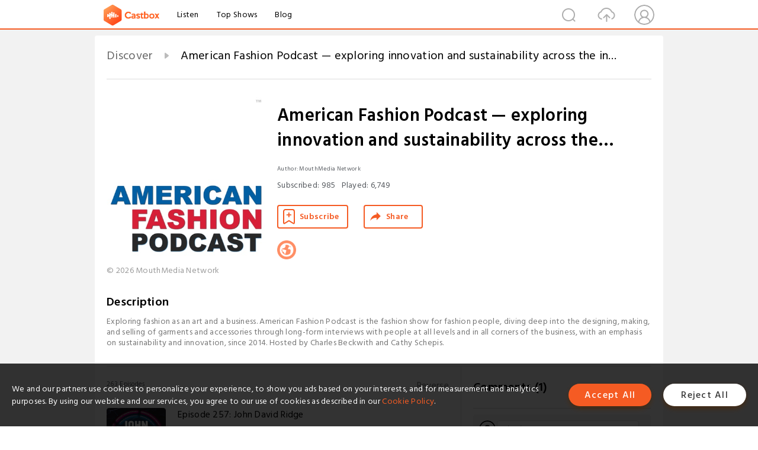

--- FILE ---
content_type: text/html; charset=utf-8
request_url: https://castbox.fm/channel/American-Fashion-Podcast-id2090605
body_size: 27138
content:
<!DOCTYPE html>
<html lang="en">
<head>
  <meta charset="utf-8">
  <title>American Fashion Podcast — exploring innovation and sustainability across the industry | Listen Free on Castbox.</title>
  <link rel="canonical" href="https://castbox.fm/channel/American-Fashion-Podcast-%E2%80%94-exploring-innovation-and-sustainability-across-the-industry-id2090605" >
  <link rel="amphtml" href="https://castbox.fm/channel/American-Fashion-Podcast-%E2%80%94-exploring-innovation-and-sustainability-across-the-industry-id2090605?amp=1" >
  <link rel="dns-prefetch" href="https//s3.castbox.fm">
  <link rel="dns-prefetch" href="https//everest.castbox.fm">
  <link rel="dns-prefetch" href="https//data.castbox.fm">
  <meta http-equiv="X-UA-Compatible" content="IE=edge,chrome=1">
  <meta name="viewport" content="width=device-width, initial-scale=1, user-scalable=no" >
  
  <link rel="icon" href="https://s3.castbox.fm/app/castbox/static/images/logo_120.png" type="image/x-icon">
  <meta name="apple-mobile-web-app-title" content="Castbox">
  <meta name="apple-mobile-web-app-capable" content="yes">
  <meta name="twitter:site" content="@CastBox_FM" >
  <meta name="twitter:creator" content="@CastBox_FM">
  <meta name="twitter:domain" content="castbox.fm">
  <meta name="twitter:card" content="summary" ><meta property="og:image:width" content="600" ><meta property="og:image:height" content="600" >
  <meta property="twitter:title" content="American Fashion Podcast — exploring innovation and sustainability across the industry | Listen Free on Castbox." >
  <meta property="twitter:image" content="https://is1-ssl.mzstatic.com/image/thumb/Podcasts123/v4/f3/be/1b/f3be1bf0-6b35-f6fa-607c-c3eac71eb0c3/mza_14139083299793723227.jpg/400x400bb.jpg" >
  <meta property="twitter:description" content="<p>Exploring fashion as an art and a business. American Fashion Podcast is the fashion show for fashion people, diving deep into the designing, making, ..." >
  <meta property="al:ios:url" content="castbox://channel/American-Fashion-Podcast-%E2%80%94-exploring-innovation-and-sustainability-across-the-industry-id2090605" >
  <meta property="al:ios:app_store_id" content="1100218439" >
  <meta property="al:ios:app_name" content="Castbox" >
  <meta property="al:android:url" content="castbox://channel/American-Fashion-Podcast-%E2%80%94-exploring-innovation-and-sustainability-across-the-industry-id2090605" >
  <meta property="al:android:package" content="fm.castbox.audiobook.radio.podcast" >
  <meta property="al:android:app_name" content="Castbox" >
  <meta property="al:web:url" content="https://castbox.fm/channel/American-Fashion-Podcast-%E2%80%94-exploring-innovation-and-sustainability-across-the-industry-id2090605" >
  <meta property="fb:app_id" content="1840752496197771" >
  <meta property="og:type" content="article" >
  <meta property="og:site_name" content="Castbox" />
  <meta property="og:url" content="https://castbox.fm/channel/American-Fashion-Podcast-%E2%80%94-exploring-innovation-and-sustainability-across-the-industry-id2090605" >
  <meta property="og:image" content="https://is1-ssl.mzstatic.com/image/thumb/Podcasts123/v4/f3/be/1b/f3be1bf0-6b35-f6fa-607c-c3eac71eb0c3/mza_14139083299793723227.jpg/400x400bb.jpg" >
  <meta property="og:title" content="American Fashion Podcast — exploring innovation and sustainability across the industry | Listen Free on Castbox." >
  <meta property="og:description" content="<p>Exploring fashion as an art and a business. American Fashion Podcast is the fashion show for fashion people, diving deep into the designing, making, ..." >
  <meta property="twitter:app:id:iphone" content="1243410543">
  <meta property="twitter:app:id:googleplay" content="fm.castbox.audiobook.radio.podcast">
  <meta name="description" content="<p>Exploring fashion as an art and a business. American Fashion Podcast is the fashion show for fashion people, diving deep into the designing, making, ..." >
  <meta name="keywords" content="American Fashion Podcast — exploring innovation and sustainability across the industry podcast, Fashion & Beauty, Arts, Visual Arts, Design" >
  <meta name="theme-color" content="rgba(32,32,40,1)" />
  <link rel="search" type="application/opensearchdescription+xml" href="https://castbox.fm/opensearch.xml" title="Castbox">
  <script type="application/ld+json">
{"@context":"http://schema.org","@type":"BreadcrumbList","itemListElement":[{"@type":"ListItem","position":1,"item":{"@id":"https://castbox.fm/home","name":"Channels","image":"https://s3.castbox.fm/app/castbox/static/images/logo.png"}},{"@type":"ListItem","position":2,"item":{"@id":"/channel/American-Fashion-Podcast-%E2%80%94-exploring-innovation-and-sustainability-across-the-industry-id2090605","name":"American Fashion Podcast — exploring innovation and sustainability across the industry","image":"https://is1-ssl.mzstatic.com/image/thumb/Podcasts123/v4/f3/be/1b/f3be1bf0-6b35-f6fa-607c-c3eac71eb0c3/mza_14139083299793723227.jpg/400x400bb.jpg"}}]}
</script>
  <link href="https://fonts.googleapis.com/css?family=Hind+Siliguri:300,400,500,600" rel="stylesheet"><link rel="stylesheet" type="text/css" href="https://s3.castbox.fm/app/castbox/static/css/slick.min.css" >
  
  <link rel="manifest" id="pwaLink" href="/api/pwa/manifest.json?cid=2090605">
  
  
  <script type='text/javascript'>
    if (document.documentElement.clientWidth <= 720) {
      document.documentElement.style.fontSize = document.documentElement.clientWidth / 7.2 + 'px'
    } else {
      document.documentElement.style.fontSize = '100px'
    }
    window.onloadcallback=function(){}
  </script>
  
  <link data-chunk="global" rel="stylesheet" href="https://s3.castbox.fm/webstatic/css/vendors~global.96c36ed4.chunk.css">
<link data-chunk="global" rel="stylesheet" href="https://s3.castbox.fm/webstatic/css/global.c7478bb9.chunk.css">
<link data-chunk="castbox.main" rel="stylesheet" href="https://s3.castbox.fm/webstatic/css/castbox.main.ed6e5c24.chunk.css">
<link data-chunk="genre" rel="stylesheet" href="https://s3.castbox.fm/webstatic/css/genre.504f9e8b.chunk.css">
<link data-chunk="ep" rel="stylesheet" href="https://s3.castbox.fm/webstatic/css/ep.fe499db8.chunk.css">
<link data-chunk="ch" rel="stylesheet" href="https://s3.castbox.fm/webstatic/css/ch.5b8889a4.chunk.css">
</head>
<body>
  <div id="root"><div class="castboxGlobal"><div style="width:0;height:0"><audio style="width:100%;height:100%" preload="auto"></audio></div><div class="castboxMain"><div class="mainBox"><div id="castboxHeader"><div class="castboxHeaderContainer"><div class="nav-item left navLogo"><a href="/"><img class="logoTextCover" src="https://s3.castbox.fm/webstatic/images/navLogo.c3d5a81b.png"/></a><a class="nav-item link" href="/home">Listen</a><a class="nav-item link" href="/categories/0">Top Shows</a><a class="nav-item link" href="/blog">Blog</a></div><div><div class="nav-item right topUserNav"><div class="userNav right"><div class="userNav-icon"><img class="userNav-img" src="https://s3.castbox.fm/webstatic/images/userIcon.06c408dc.png"/></div></div></div><div class="nav-item right upload"><a href="/creator/upload"><img class="img" src="https://s3.castbox.fm/webstatic/images/upload_icon.521c956a.png"/></a></div><div class="nav-item right search"><img class="img" src="https://s3.castbox.fm/webstatic/images/search_icon.3958760d.png"/></div></div></div></div><div style="padding-bottom:10px;min-height:100vh" id="childrenBox" class="childrenBox"><div class="topCon"></div><div class="topLeftCon"></div><div class="topRightCon"></div><div class="clearfix childContent" id="trackList"><div style="text-align:left" class="guru-breadcrumb"><span class="guru-breadcrumb-item"><span style="max-width:80%" class="breadcrumb-text"><a href="/home">Discover</a></span><img class="breadcrumbImage" src="[data-uri]"/></span><span class="guru-breadcrumb-item active"><span style="max-width:80%" class="breadcrumb-text">American Fashion Podcast — exploring innovation and sustainability across the industry</span></span></div><div class="ch_feed"><div class="ch_feed-top clearfix"><div class="ch_feed-cover" data-ch-id="bcc09c98c7fca7f6b9a6e28d74c5ff24d7605a8c"><div style="display:inline-block;height:100%;width:100%;overflow:hidden;border-radius:4px;background-color:#A9B8AD" class="coverImgContainer"><img style="display:inline-block;opacity:1;width:100%;height:100%" src="https://is1-ssl.mzstatic.com/image/thumb/Podcasts123/v4/f3/be/1b/f3be1bf0-6b35-f6fa-607c-c3eac71eb0c3/mza_14139083299793723227.jpg/400x400bb.jpg" class="img" alt="American Fashion Podcast — exploring innovation and sustainability across the industry" title="American Fashion Podcast — exploring innovation and sustainability across the industry"/></div></div><div class="ch_feed_info"><h1 title="American Fashion Podcast — exploring innovation and sustainability across the industry" class="ch_feed_info_title"><div id="box-pro-ellipsis-176937692263398" class="box-ellipsis box-ellipsis-lineClamp"><style>#box-pro-ellipsis-176937692263398{-webkit-line-clamp:2;}</style><span>American Fashion Podcast — exploring innovation and sustainability across the industry</span></div></h1><div class="channelInfo"><p class="author">Author<!-- -->: <!-- -->MouthMedia Network</p><span class="count sub_count">Subscribed<!-- -->:<!-- --> <!-- -->985</span><span class="count play_count">Played<!-- -->:<!-- --> <!-- -->6,749</span></div><div class="funcBtn"><div style="display:inline-block" class=""><div class="subscribeBtn">Subscribe</div></div><span><div class="sharePageBtn">Share</div></span></div><div class="ch_feed-socials"><a rel="nofollow" target="_blank" href="https://americanfashionpodcast.com/"><img class="ch_feed-socials-item" src="https://s3.castbox.fm/webstatic/images/homelink.fb715380.png"/></a></div><div class="ch_feed-copyright">© 2026 MouthMedia Network</div><p class="des-title">Description</p><div class="des-con"><div><p>Exploring fashion as an art and a business. American Fashion Podcast is the fashion show for fashion people, diving deep into the designing, making, and selling of garments and accessories through long-form interviews with people at all levels and in all corners of the business, with an emphasis on sustainability and innovation, since 2014. Hosted by Charles Beckwith and Cathy Schepis.</p></div></div></div></div><div><div style="display:none"></div></div></div><div class="leftContainer"><div class="main"><div class="topRow clearfix"><div class="con"><div class="trackListCon"><div class="clearfix"><div class="trackListCon_title">263<!-- --> Episodes</div><div class="right funcBtn"><span class="funcBtn-item">Reverse</span></div></div><div id="trackListCon_list" class="trackListCon_list"><div><section class="episodeRow opacityinAnimate"><div class="ep-item"><div class="ep-item-cover"><a href="/episode/Episode-257%3A-John-David-Ridge-id2090605-id442297929"><div style="display:inline-block;height:100%;width:100%;overflow:hidden;border-radius:4px;background-color:#A9B8AD" class="coverImgContainer"><img style="display:inline-block;opacity:1;width:100%;height:100%" src="https://s3.castbox.fm/de/67/f3/38c35f4067f1ec9ca7029343c8a5ea02bb_scaled_v1_400.jpg" class="image" alt="Episode 257: John David Ridge" title="Episode 257: John David Ridge"/></div></a></div><div class="ep-item-con"><a href="/episode/Episode-257%3A-John-David-Ridge-id2090605-id442297929"><p title="Episode 257: John David Ridge" class="ep-item-con-title"><span class="ellipsis" style="display:inline-block">Episode 257: John David Ridge</span></p></a><p class="ep-item-con-des"><span class="item icon date">2021-11-16</span><span class="item icon time">39:10</span><span class="item"></span></p><div class="ep-item-con-btns"><p class="btn-item like"></p><span class="btn-item add-2epl"><div class="playlists-modal"><div class="playlists-modal-target"><div class="add-2epl-btn"></div></div></div></span><span class="btn-item add-2epl more-point"><div class="playlists-modal"><div class="playlists-modal-target"><div class="add-2epl-btn epl-more-action"></div></div></div></span></div></div><div class="ep-item-ctrls"><a class="ctrlItem play" href="/episode/Episode-257%3A-John-David-Ridge-id2090605-id442297929"></a></div></div><div class="audiobox"></div><div class="ep-item-desmodal"><div class="ep-item-desmodal-con">John David Ridge is a celebrated American fashion and costume designer, through whose stories we hear firsthand what it was like to be just about everywhere in those worlds over the past fifty years.See omnystudio.com/listener for privacy information.</div></div></section><section class="episodeRow opacityinAnimate"><div class="ep-item"><div class="ep-item-cover"><a href="/episode/Episode-256%3A-Gerber-Technology&#x27;s-3D-Fashion-Design-Experts-id2090605-id435612413"><div style="display:inline-block;height:100%;width:100%;overflow:hidden;border-radius:4px;background-color:#A9B8AD" class="coverImgContainer"><img style="display:inline-block;opacity:1;width:100%;height:100%" src="https://s3.castbox.fm/c7/a1/57/04bee044e655d70ba019952bd8bbcd28e1_scaled_v1_400.jpg" class="image" alt="Episode 256: Gerber Technology&#x27;s 3D Fashion Design Experts" title="Episode 256: Gerber Technology&#x27;s 3D Fashion Design Experts"/></div></a></div><div class="ep-item-con"><a href="/episode/Episode-256%3A-Gerber-Technology&#x27;s-3D-Fashion-Design-Experts-id2090605-id435612413"><p title="Episode 256: Gerber Technology&#x27;s 3D Fashion Design Experts" class="ep-item-con-title"><span class="ellipsis" style="display:inline-block">Episode 256: Gerber Technology&#x27;s 3D Fashion Design Experts</span></p></a><p class="ep-item-con-des"><span class="item icon date">2021-10-25</span><span class="item icon time">45:38</span><span class="item"><img class="heart" src="[data-uri]"/>1</span></p><div class="ep-item-con-btns"><p class="btn-item like"></p><span class="btn-item add-2epl"><div class="playlists-modal"><div class="playlists-modal-target"><div class="add-2epl-btn"></div></div></div></span><span class="btn-item add-2epl more-point"><div class="playlists-modal"><div class="playlists-modal-target"><div class="add-2epl-btn epl-more-action"></div></div></div></span></div></div><div class="ep-item-ctrls"><a class="ctrlItem play" href="/episode/Episode-256%3A-Gerber-Technology&#x27;s-3D-Fashion-Design-Experts-id2090605-id435612413"></a></div></div><div class="audiobox"></div><div class="ep-item-desmodal"><div class="ep-item-desmodal-con">Gerber invented the technology that has underpinned the fashion industry for roughly the last five decades. Few people in the industry know the landscape of product development and manufacturing technology better than our guests in this episode, Karsten Newbury, Chief Strategy &amp; Digital Officer, and Mary McFadden, Vice President for CAD Product Management, at Gerber Technology. We discuss what they do, where they think everything is going, and the new Innovation Center they&#x27;ve set up in midtown Manhattan. Gerber: https://gerbertechnology.com/ Also Gerber: https://gerbersoftware.com/ Karsten: https://www.linkedin.com/in/karstennewbury/ Mary: https://www.linkedin.com/in/mary-mcfadden-b274405/ AFP: https://americanfashionpodcast.com/See omnystudio.com/listener for privacy information.</div></div></section><section class="episodeRow opacityinAnimate"><div class="ep-item"><div class="ep-item-cover"><a href="/episode/Episode-255%3A-A-brand%2C-a-manufacturer%2C-and-a-sewing-machine-maker-walk-into-a-pandemic...-id2090605-id430886819"><div style="display:inline-block;height:100%;width:100%;overflow:hidden;border-radius:4px;background-color:#A9B8AD" class="coverImgContainer"><img style="display:inline-block;opacity:1;width:100%;height:100%" src="https://s3.castbox.fm/c0/e1/16/9fbd84f23a950b9257a4d9d8f7fdcb63fa_scaled_v1_400.jpg" class="image" alt="Episode 255: A brand, a manufacturer, and a sewing machine maker walk into a pandemic..." title="Episode 255: A brand, a manufacturer, and a sewing machine maker walk into a pandemic..."/></div></a></div><div class="ep-item-con"><a href="/episode/Episode-255%3A-A-brand%2C-a-manufacturer%2C-and-a-sewing-machine-maker-walk-into-a-pandemic...-id2090605-id430886819"><p title="Episode 255: A brand, a manufacturer, and a sewing machine maker walk into a pandemic..." class="ep-item-con-title"><span class="ellipsis" style="display:inline-block">Episode 255: A brand, a manufacturer, and a sewing machine maker walk into a pandemic...</span></p></a><p class="ep-item-con-des"><span class="item icon date">2021-10-08</span><span class="item icon time">30:18</span><span class="item"></span></p><div class="ep-item-con-btns"><p class="btn-item like"></p><span class="btn-item add-2epl"><div class="playlists-modal"><div class="playlists-modal-target"><div class="add-2epl-btn"></div></div></div></span><span class="btn-item add-2epl more-point"><div class="playlists-modal"><div class="playlists-modal-target"><div class="add-2epl-btn epl-more-action"></div></div></div></span></div></div><div class="ep-item-ctrls"><a class="ctrlItem play" href="/episode/Episode-255%3A-A-brand%2C-a-manufacturer%2C-and-a-sewing-machine-maker-walk-into-a-pandemic...-id2090605-id430886819"></a></div></div><div class="audiobox"></div><div class="ep-item-desmodal"><div class="ep-item-desmodal-con">Recorded in May 2020, the story of a collaboration between Lucky Brand, New Fashion Products, and Brother International Corporation to use what they had and start making masks as quickly as possible. — Guests: Peter Holland, Vice President, Industrial Products Division, Brother International Corporation — https://brother-usa.com Allison Charalambous, Senior Manager of Sustainability and Social Responsibility, Lucky Brand — https://www.luckybrand.com/ Bobby Ahn, President &amp; CEO, New Fashion Products — https://www.newfashionproducts.com/ — To learn more about American Fashion Podcast, visit https://americanfashionpodcast.com/ If you&#x27;d like to be a guest, please use the submission form here: https://www.mouthmedianetwork.com/be-a-guest Listen to over 250 previous episodes in our Archive: https://americanfashion.supportingcast.fm/See omnystudio.com/listener for privacy information.</div></div></section><section class="episodeRow opacityinAnimate"><div class="ep-item"><div class="ep-item-cover"><a href="/episode/Aaaaaannnnd....-we&#x27;re-back.-id2090605-id425957575"><div style="display:inline-block;height:100%;width:100%;overflow:hidden;border-radius:4px;background-color:#A9B8AD" class="coverImgContainer"><img style="display:inline-block;opacity:1;width:100%;height:100%" src="https://s3.castbox.fm/b7/e1/7d/96132a95f9404483326294c928c02b92eb_scaled_v1_400.jpg" class="image" alt="Aaaaaannnnd.... we&#x27;re back." title="Aaaaaannnnd.... we&#x27;re back."/></div></a></div><div class="ep-item-con"><a href="/episode/Aaaaaannnnd....-we&#x27;re-back.-id2090605-id425957575"><p title="Aaaaaannnnd.... we&#x27;re back." class="ep-item-con-title"><span class="ellipsis" style="display:inline-block">Aaaaaannnnd.... we&#x27;re back.</span></p></a><p class="ep-item-con-des"><span class="item icon date">2021-09-23</span><span class="item icon time">01:24</span><span class="item"></span></p><div class="ep-item-con-btns"><p class="btn-item like"></p><span class="btn-item add-2epl"><div class="playlists-modal"><div class="playlists-modal-target"><div class="add-2epl-btn"></div></div></div></span><span class="btn-item add-2epl more-point"><div class="playlists-modal"><div class="playlists-modal-target"><div class="add-2epl-btn epl-more-action"></div></div></div></span></div></div><div class="ep-item-ctrls"><a class="ctrlItem play" href="/episode/Aaaaaannnnd....-we&#x27;re-back.-id2090605-id425957575"></a></div></div><div class="audiobox"></div><div class="ep-item-desmodal"><div class="ep-item-desmodal-con">Hi, this is Charles. 
So... a weird couple of months there, for various reasons. Not sure if you noticed some of them. 
Anyway, dropping 6 episodes as quickly as I can get them edited. A few of them are actually from last year and just never got out the door.
Then... fresh new stuff... weekly stuff... the stuff your ears and fashion nerd brain crave.
There is a new feature on our website, where you can leave us a message. We would love to hear from you... SAY SOMETHING: https://americanfashionpodcast.com/feedback/
I just rebuilt our network&#x27;s website. How&#x27;s it look? https://www.mouthmedianetwork.com/ See omnystudio.com/listener for privacy information.</div></div></section><section class="episodeRow opacityinAnimate"><div class="ep-item"><div class="ep-item-cover"><a href="/episode/Episode-254%3A-The-Eyes-and-Ears-of-Investors---Gabriella-Santaniello%2C-Founder-of-Retail-Consulting-Firm-A-Line-Partners-id2090605-id425950350"><div style="display:inline-block;height:100%;width:100%;overflow:hidden;border-radius:4px;background-color:#A9B8AD" class="coverImgContainer"><img style="display:inline-block;opacity:1;width:100%;height:100%" src="https://s3.castbox.fm/5e/1c/f7/bb7924fa66782072b84616f5241b1015b1_scaled_v1_400.jpg" class="image" alt="Episode 254: The Eyes and Ears of Investors - Gabriella Santaniello, Founder of Retail Consulting Firm A Line Partners" title="Episode 254: The Eyes and Ears of Investors - Gabriella Santaniello, Founder of Retail Consulting Firm A Line Partners"/></div></a></div><div class="ep-item-con"><a href="/episode/Episode-254%3A-The-Eyes-and-Ears-of-Investors---Gabriella-Santaniello%2C-Founder-of-Retail-Consulting-Firm-A-Line-Partners-id2090605-id425950350"><p title="Episode 254: The Eyes and Ears of Investors - Gabriella Santaniello, Founder of Retail Consulting Firm A Line Partners" class="ep-item-con-title"><span class="ellipsis" style="display:inline-block">Episode 254: The Eyes and Ears of Investors - Gabriella Santaniello, Founder of Retail Consulting Firm A Line Partners</span></p></a><p class="ep-item-con-des"><span class="item icon date">2021-09-23</span><span class="item icon time">48:32</span><span class="item"><img class="heart" src="[data-uri]"/>1</span></p><div class="ep-item-con-btns"><p class="btn-item like"></p><span class="btn-item add-2epl"><div class="playlists-modal"><div class="playlists-modal-target"><div class="add-2epl-btn"></div></div></div></span><span class="btn-item add-2epl more-point"><div class="playlists-modal"><div class="playlists-modal-target"><div class="add-2epl-btn epl-more-action"></div></div></div></span></div></div><div class="ep-item-ctrls"><a class="ctrlItem play" href="/episode/Episode-254%3A-The-Eyes-and-Ears-of-Investors---Gabriella-Santaniello%2C-Founder-of-Retail-Consulting-Firm-A-Line-Partners-id2090605-id425950350"></a></div></div><div class="audiobox"></div><div class="ep-item-desmodal"><div class="ep-item-desmodal-con">Gabriella Santaniello is the Founder of the retail consulting firm A Line Partners.  &quot;With over 15 years working in the fashion industry and 12 in finance, Gabriella brings a unique blend of experience to discuss what is happening with fashion specifically at the retail level – she provides the color behind the numbers. Her company, A-Line Partners, is an independent retail research firm providing the investment community with research from a stable of retail specialists who visit malls across the country on a weekly basis to identify fashion and retail trends.  Gabriella then uses the data to identify inflection points, recognize what is popular in fashion from a grassroots level, and better understand the psychology of the consumer and consumer spending.&quot; https://www.alinepartners.com/https://www.linkedin.com/in/gabriellasantaniello/http://instagram.com/alinepartners https://leancanvasadvisory.com/https://www.linkedin.com/in/catherine-schepis For more episodes, subscribe to our Archives: https://americanfashion.supportingcast.fm/ See omnystudio.com/listener for privacy information.</div></div></section><section class="episodeRow opacityinAnimate"><div class="ep-item"><div class="ep-item-cover"><a href="/episode/Episode-253%3A-Maxine-Bédat&#x27;s-Denim-Odyssey-id2090605-id391934809"><div style="display:inline-block;height:100%;width:100%;overflow:hidden;border-radius:4px;background-color:#A9B8AD" class="coverImgContainer"><img style="display:inline-block;opacity:1;width:100%;height:100%" src="https://s3.castbox.fm/e0/5b/a7/3cc5cec8e069ce74e92c51a3be8f9e1e5f_scaled_v1_400.jpg" class="image" alt="Episode 253: Maxine Bédat&#x27;s Denim Odyssey" title="Episode 253: Maxine Bédat&#x27;s Denim Odyssey"/></div></a></div><div class="ep-item-con"><a href="/episode/Episode-253%3A-Maxine-Bédat&#x27;s-Denim-Odyssey-id2090605-id391934809"><p title="Episode 253: Maxine Bédat&#x27;s Denim Odyssey" class="ep-item-con-title"><span class="ellipsis" style="display:inline-block">Episode 253: Maxine Bédat&#x27;s Denim Odyssey</span></p></a><p class="ep-item-con-des"><span class="item icon date">2021-06-15</span><span class="item icon time">01:02:06</span><span class="item"></span></p><div class="ep-item-con-btns"><p class="btn-item like"></p><span class="btn-item add-2epl"><div class="playlists-modal"><div class="playlists-modal-target"><div class="add-2epl-btn"></div></div></div></span><span class="btn-item add-2epl more-point"><div class="playlists-modal"><div class="playlists-modal-target"><div class="add-2epl-btn epl-more-action"></div></div></div></span></div></div><div class="ep-item-ctrls"><a class="ctrlItem play" href="/episode/Episode-253%3A-Maxine-Bédat&#x27;s-Denim-Odyssey-id2090605-id391934809"></a></div></div><div class="audiobox"></div><div class="ep-item-desmodal"><div class="ep-item-desmodal-con">Maxine Bédat is Executive Director at New Standard Institute and the author of the new book, &quot;Unraveled: The Life and Death of a Garment.&quot; The book: https://www.amazon.com/Unraveled-Death-Garment-Maxine-Bedat/dp/0593085973/ https://www.newstandardinstitute.org/ https://www.linkedin.com/in/maxinebedat/ https://americanfashionpodcast.com/See omnystudio.com/listener for privacy information.</div></div></section><section class="episodeRow opacityinAnimate"><div class="ep-item"><div class="ep-item-cover"><a href="/episode/Episode-252%3A-Todd-Snyder-id2090605-id383627302"><div style="display:inline-block;height:100%;width:100%;overflow:hidden;border-radius:4px;background-color:#A9B8AD" class="coverImgContainer"><img style="display:inline-block;opacity:1;width:100%;height:100%" src="https://s3.castbox.fm/f5/b6/92/e0d35a9f2e2d8d52b9a2ef63c4a347024b_scaled_v1_400.jpg" class="image" alt="Episode 252: Todd Snyder" title="Episode 252: Todd Snyder"/></div></a></div><div class="ep-item-con"><a href="/episode/Episode-252%3A-Todd-Snyder-id2090605-id383627302"><p title="Episode 252: Todd Snyder" class="ep-item-con-title"><span class="ellipsis" style="display:inline-block">Episode 252: Todd Snyder</span></p></a><p class="ep-item-con-des"><span class="item icon date">2021-05-18</span><span class="item icon time">51:55</span><span class="item"></span></p><div class="ep-item-con-btns"><p class="btn-item like"></p><span class="btn-item add-2epl"><div class="playlists-modal"><div class="playlists-modal-target"><div class="add-2epl-btn"></div></div></div></span><span class="btn-item add-2epl more-point"><div class="playlists-modal"><div class="playlists-modal-target"><div class="add-2epl-btn epl-more-action"></div></div></div></span></div></div><div class="ep-item-ctrls"><a class="ctrlItem play" href="/episode/Episode-252%3A-Todd-Snyder-id2090605-id383627302"></a></div></div><div class="audiobox"></div><div class="ep-item-desmodal"><div class="ep-item-desmodal-con">Designer and executive Todd Snyder is credited with changing the landscape of the global menswear industry on more than one occasion. From his time at J Crew, Old Navy, and Ralph Lauren, to running his own label, his career and aesthetic continue to set a special standard in the business. https://www.toddsnyder.com/ Visit us online at https://americanfashionpodcast.com/ to access over 250 previous episodes in our archive: https://americanfashion.supportingcast.fm/ See omnystudio.com/listener for privacy information.</div></div></section><section class="episodeRow opacityinAnimate"><div class="ep-item"><div class="ep-item-cover"><a href="/episode/Ann-Roth%2C-Academy-Award-Winning-Costume-Designer-id2090605-id376495845"><div style="display:inline-block;height:100%;width:100%;overflow:hidden;border-radius:4px;background-color:#A9B8AD" class="coverImgContainer"><img style="display:inline-block;opacity:1;width:100%;height:100%" src="https://s3.castbox.fm/bf/7d/4c/416f97d02efcb8d4e61c178373e50240e2_scaled_v1_400.jpg" class="image" alt="Ann Roth, Academy Award-Winning Costume Designer" title="Ann Roth, Academy Award-Winning Costume Designer"/></div></a></div><div class="ep-item-con"><a href="/episode/Ann-Roth%2C-Academy-Award-Winning-Costume-Designer-id2090605-id376495845"><p title="Ann Roth, Academy Award-Winning Costume Designer" class="ep-item-con-title"><span class="ellipsis" style="display:inline-block">Ann Roth, Academy Award-Winning Costume Designer</span></p></a><p class="ep-item-con-des"><span class="item icon date">2021-04-26</span><span class="item icon time">01:03:02</span><span class="item"></span></p><div class="ep-item-con-btns"><p class="btn-item like"></p><span class="btn-item add-2epl"><div class="playlists-modal"><div class="playlists-modal-target"><div class="add-2epl-btn"></div></div></div></span><span class="btn-item add-2epl more-point"><div class="playlists-modal"><div class="playlists-modal-target"><div class="add-2epl-btn epl-more-action"></div></div></div></span></div></div><div class="ep-item-ctrls"><a class="ctrlItem play" href="/episode/Ann-Roth%2C-Academy-Award-Winning-Costume-Designer-id2090605-id376495845"></a></div></div><div class="audiobox"></div><div class="ep-item-desmodal"><div class="ep-item-desmodal-con">A repost of our episode #197, featuring costume designers Ann Roth and Giovanni Lipari. On April 25th, Ann Roth received the Academy Award for her work on the film Ma Rainey&#x27;s Black Bottom.See omnystudio.com/listener for privacy information.</div></div></section><section class="episodeRow opacityinAnimate"><div class="ep-item"><div class="ep-item-cover"><a href="/episode/Episode-999%3A-American-Fashion-Podcast---your-weekly-look-under-the-hood-of-the-fashion-business-id2090605-id260966196"><div style="display:inline-block;height:100%;width:100%;overflow:hidden;border-radius:4px;background-color:#A9B8AD" class="coverImgContainer"><img style="display:inline-block;opacity:1;width:100%;height:100%" src="https://s3.castbox.fm/e6/eb/77/183c6d406b7ef72f373c0317029e4326cf_scaled_v1_400.jpg" class="image" alt="Episode 999: American Fashion Podcast - your weekly look under the hood of the fashion business" title="Episode 999: American Fashion Podcast - your weekly look under the hood of the fashion business"/></div></a></div><div class="ep-item-con"><a href="/episode/Episode-999%3A-American-Fashion-Podcast---your-weekly-look-under-the-hood-of-the-fashion-business-id2090605-id260966196"><p title="Episode 999: American Fashion Podcast - your weekly look under the hood of the fashion business" class="ep-item-con-title"><span class="ellipsis" style="display:inline-block">Episode 999: American Fashion Podcast - your weekly look under the hood of the fashion business</span></p></a><p class="ep-item-con-des"><span class="item icon date">2020-05-08</span><span class="item icon time">03:20</span><span class="item"></span></p><div class="ep-item-con-btns"><p class="btn-item like"></p><span class="btn-item add-2epl"><div class="playlists-modal"><div class="playlists-modal-target"><div class="add-2epl-btn"></div></div></div></span><span class="btn-item add-2epl more-point"><div class="playlists-modal"><div class="playlists-modal-target"><div class="add-2epl-btn epl-more-action"></div></div></div></span></div></div><div class="ep-item-ctrls"><a class="ctrlItem play" href="/episode/Episode-999%3A-American-Fashion-Podcast---your-weekly-look-under-the-hood-of-the-fashion-business-id2090605-id260966196"></a></div></div><div class="audiobox"></div><div class="ep-item-desmodal"><div class="ep-item-desmodal-con">Listen to new episodes for free and find all 250+ episodes in our archive: https://americanfashionpodcast.com/archivesSee omnystudio.com/listener for privacy information.</div></div></section><section class="episodeRow opacityinAnimate"><div class="ep-item"><div class="ep-item-cover"><a href="/episode/The-Alabama-Chanin-Story-id2090605-id258872865"><div style="display:inline-block;height:100%;width:100%;overflow:hidden;border-radius:4px;background-color:#A9B8AD" class="coverImgContainer"><img style="display:inline-block;opacity:1;width:100%;height:100%" src="https://s3.castbox.fm/fc/5b/33/875333b25cdc5636bf6619801897824bae_scaled_v1_400.jpg" class="image" alt="The Alabama Chanin Story" title="The Alabama Chanin Story"/></div></a></div><div class="ep-item-con"><a href="/episode/The-Alabama-Chanin-Story-id2090605-id258872865"><p title="The Alabama Chanin Story" class="ep-item-con-title"><span class="ellipsis" style="display:inline-block">The Alabama Chanin Story</span></p></a><p class="ep-item-con-des"><span class="item icon date">2020-05-04</span><span class="item icon time">40:15</span><span class="item"></span></p><div class="ep-item-con-btns"><p class="btn-item like"></p><span class="btn-item add-2epl"><div class="playlists-modal"><div class="playlists-modal-target"><div class="add-2epl-btn"></div></div></div></span><span class="btn-item add-2epl more-point"><div class="playlists-modal"><div class="playlists-modal-target"><div class="add-2epl-btn epl-more-action"></div></div></div></span></div></div><div class="ep-item-ctrls"><a class="ctrlItem play" href="/episode/The-Alabama-Chanin-Story-id2090605-id258872865"></a></div></div><div class="audiobox"></div><div class="ep-item-desmodal"><div class="ep-item-desmodal-con">In this, our 250th episode, we welcome one of the true original champions of the slow fashion movement, Natalie Chanin, designer and founder of the Florence, Alabama-based and globally recognized leading ethical fashion brand Alabama Chanin.
https://alabamachanin.com/
https://journal.alabamachanin.com/
https://projectthreadways.org/
https://design.ncsu.edu/

See omnystudio.com/listener for privacy information.</div></div></section><section class="episodeRow opacityinAnimate"><div class="ep-item"><div class="ep-item-cover"><a href="/episode/Supply-Chain-On-The-Brain---Lisa-Morales-Hellebo-id2090605-id254118653"><div style="display:inline-block;height:100%;width:100%;overflow:hidden;border-radius:4px;background-color:#A9B8AD" class="coverImgContainer"><img style="display:inline-block;opacity:1;width:100%;height:100%" src="https://s3.castbox.fm/8b/50/29/3140d25965451eda582542419b2223b185_scaled_v1_400.jpg" class="image" alt="Supply Chain On The Brain - Lisa Morales-Hellebo" title="Supply Chain On The Brain - Lisa Morales-Hellebo"/></div></a></div><div class="ep-item-con"><a href="/episode/Supply-Chain-On-The-Brain---Lisa-Morales-Hellebo-id2090605-id254118653"><p title="Supply Chain On The Brain - Lisa Morales-Hellebo" class="ep-item-con-title"><span class="ellipsis" style="display:inline-block">Supply Chain On The Brain - Lisa Morales-Hellebo</span></p></a><p class="ep-item-con-des"><span class="item icon date">2020-04-22</span><span class="item icon time">54:47</span><span class="item"></span></p><div class="ep-item-con-btns"><p class="btn-item like"></p><span class="btn-item add-2epl"><div class="playlists-modal"><div class="playlists-modal-target"><div class="add-2epl-btn"></div></div></div></span><span class="btn-item add-2epl more-point"><div class="playlists-modal"><div class="playlists-modal-target"><div class="add-2epl-btn epl-more-action"></div></div></div></span></div></div><div class="ep-item-ctrls"><a class="ctrlItem play" href="/episode/Supply-Chain-On-The-Brain---Lisa-Morales-Hellebo-id2090605-id254118653"></a></div></div><div class="audiobox"></div><div class="ep-item-desmodal"><div class="ep-item-desmodal-con">Our guest in the studio, Lisa Morales-Hellebo, is the Co-founder and GP at REFASHIOND Ventures, the Co-founder of The New York Supply Chain Meetup, and the Co-founder of The Worldwide Supply Chain Federation. She also happened to start the New York Fashion Tech Lab and was a pioneer in visual search. So, obviously, we&#x27;re talking to her about astrology. Just kidding. This is a fashiontech and supply chain investment deep dive. Brace yourself.

http://www.refashiond.com/

https://www.linkedin.com/in/supplychainlocalization/

References:
Evrnu
N.A.bld
Savitude
New York Fashion Tech Lab

See omnystudio.com/listener for privacy information.</div></div></section><section class="episodeRow opacityinAnimate"><div class="ep-item"><div class="ep-item-cover"><a href="/episode/Lafayette-148-New-York%3A-Fantastically-Vertical-id2090605-id249970437"><div style="display:inline-block;height:100%;width:100%;overflow:hidden;border-radius:4px;background-color:#A9B8AD" class="coverImgContainer"><img style="display:inline-block;opacity:1;width:100%;height:100%" src="https://s3.castbox.fm/f3/51/a9/2117615ac5a1b09f68654442921423dee3_scaled_v1_400.jpg" class="image" alt="Lafayette 148 New York: Fantastically Vertical" title="Lafayette 148 New York: Fantastically Vertical"/></div></a></div><div class="ep-item-con"><a href="/episode/Lafayette-148-New-York%3A-Fantastically-Vertical-id2090605-id249970437"><p title="Lafayette 148 New York: Fantastically Vertical" class="ep-item-con-title"><span class="ellipsis" style="display:inline-block">Lafayette 148 New York: Fantastically Vertical</span></p></a><p class="ep-item-con-des"><span class="item icon date">2020-04-11</span><span class="item icon time">44:43</span><span class="item"></span></p><div class="ep-item-con-btns"><p class="btn-item like"></p><span class="btn-item add-2epl"><div class="playlists-modal"><div class="playlists-modal-target"><div class="add-2epl-btn"></div></div></div></span><span class="btn-item add-2epl more-point"><div class="playlists-modal"><div class="playlists-modal-target"><div class="add-2epl-btn epl-more-action"></div></div></div></span></div></div><div class="ep-item-ctrls"><a class="ctrlItem play" href="/episode/Lafayette-148-New-York%3A-Fantastically-Vertical-id2090605-id249970437"></a></div></div><div class="audiobox"></div><div class="ep-item-desmodal"><div class="ep-item-desmodal-con">Lafayette 148 New York CEO Deirdre Quinn discusses the brand&#x27;s recent move to the Brooklyn Navy Yard innovation hub, their still thriving print catalog business, their next-generation vertically-integrated factory in China, and the brand&#x27;s long fiscally conservative journey from a little shop in pre-chic Soho.

See omnystudio.com/listener for privacy information.</div></div></section><section class="episodeRow opacityinAnimate"><div class="ep-item"><div class="ep-item-cover"><a href="/episode/The-Women-Who-Run-Badgley-Mischka-id2090605-id247501178"><div style="display:inline-block;height:100%;width:100%;overflow:hidden;border-radius:4px;background-color:#A9B8AD" class="coverImgContainer"><img style="display:inline-block;opacity:1;width:100%;height:100%" src="https://s3.castbox.fm/3b/57/6a/60d772e4a4cadaecafb1ea3cf37fc7525e_scaled_v1_400.jpg" class="image" alt="The Women Who Run Badgley Mischka" title="The Women Who Run Badgley Mischka"/></div></a></div><div class="ep-item-con"><a href="/episode/The-Women-Who-Run-Badgley-Mischka-id2090605-id247501178"><p title="The Women Who Run Badgley Mischka" class="ep-item-con-title"><span class="ellipsis" style="display:inline-block">The Women Who Run Badgley Mischka</span></p></a><p class="ep-item-con-des"><span class="item icon date">2020-04-04</span><span class="item icon time">45:53</span><span class="item"></span></p><div class="ep-item-con-btns"><p class="btn-item like"></p><span class="btn-item add-2epl"><div class="playlists-modal"><div class="playlists-modal-target"><div class="add-2epl-btn"></div></div></div></span><span class="btn-item add-2epl more-point"><div class="playlists-modal"><div class="playlists-modal-target"><div class="add-2epl-btn epl-more-action"></div></div></div></span></div></div><div class="ep-item-ctrls"><a class="ctrlItem play" href="/episode/The-Women-Who-Run-Badgley-Mischka-id2090605-id247501178"></a></div></div><div class="audiobox"></div><div class="ep-item-desmodal"><div class="ep-item-desmodal-con">Behind Mark and James are three dynamic partners who helped them buy the brand back from Iconix Group, and lead the iconic brand behind the scenes. Our guest are President Christine Currence, Executive Vice President of Sales Lara Piropato, and Executive Vice-President of Production Kimberly Lee-Sui, and they discuss their path to reclaiming the Badgley Mischka brand and their new journey forward through a mix of legacy and mass licensing.

See omnystudio.com/listener for privacy information.</div></div></section><section class="episodeRow opacityinAnimate"><div class="ep-item"><div class="ep-item-cover"><a href="/episode/Pier-59-Studios-Founder-Federico-Pignatelli-id2090605-id244483268"><div style="display:inline-block;height:100%;width:100%;overflow:hidden;border-radius:4px;background-color:#A9B8AD" class="coverImgContainer"><img style="display:inline-block;opacity:1;width:100%;height:100%" src="https://s3.castbox.fm/ff/7a/e8/53c7f92e86b49999926152d071d318fd22_scaled_v1_400.jpg" class="image" alt="Pier 59 Studios Founder Federico Pignatelli" title="Pier 59 Studios Founder Federico Pignatelli"/></div></a></div><div class="ep-item-con"><a href="/episode/Pier-59-Studios-Founder-Federico-Pignatelli-id2090605-id244483268"><p title="Pier 59 Studios Founder Federico Pignatelli" class="ep-item-con-title"><span class="ellipsis" style="display:inline-block">Pier 59 Studios Founder Federico Pignatelli</span></p></a><p class="ep-item-con-des"><span class="item icon date">2020-03-27</span><span class="item icon time">01:07:08</span><span class="item"></span></p><div class="ep-item-con-btns"><p class="btn-item like"></p><span class="btn-item add-2epl"><div class="playlists-modal"><div class="playlists-modal-target"><div class="add-2epl-btn"></div></div></div></span><span class="btn-item add-2epl more-point"><div class="playlists-modal"><div class="playlists-modal-target"><div class="add-2epl-btn epl-more-action"></div></div></div></span></div></div><div class="ep-item-ctrls"><a class="ctrlItem play" href="/episode/Pier-59-Studios-Founder-Federico-Pignatelli-id2090605-id244483268"></a></div></div><div class="audiobox"></div><div class="ep-item-desmodal"><div class="ep-item-desmodal-con">Prince Federico Pignatelli della Leonessa is the Owner and President of Art and Fashion Group, the parent company of Pier 59 Studios. He involves himself in fashion, photography, art, cinema, virtual reality, and numerous other interests and enterprises.

As the owner of Industry Model Management, he has been responsible for the creation and promotion of the Model&#x27;s Bill of Rights, which is discussed in more detail in our previous interview with its Co-Founder, model Simone Aptekman. He is also quite vocal about the Studio Safety Report, which revealed most photo studios in New York City to be operating outside the law and without proper insurance.
https://federicopignatelli.com/
http://www.artandfashiongroup.com/
https://www.pier59studios.com/
https://www.theindustrymgmtgroup.com/
https://iamyou.film/
http://www.studiosafetyreport.com/
https://www.modelsbillofrights.com/

Find many more episodes in our Archives --&gt;https://americanfashionpodcast.com/archives

See omnystudio.com/listener for privacy information.</div></div></section><section class="episodeRow opacityinAnimate"><div class="ep-item"><div class="ep-item-cover"><a href="/episode/URGENT---American-Fashion-Town-Hall---Call-For-Participation-id2090605-id243947084"><div style="display:inline-block;height:100%;width:100%;overflow:hidden;border-radius:4px;background-color:#A9B8AD" class="coverImgContainer"><img style="display:inline-block;opacity:1;width:100%;height:100%" src="https://www.omnycontent.com/d/clips/8350e07c-a3cf-4396-a990-a9e5015c0cf0/9b9c88e8-f489-4504-840b-aa2e016e23e6/16e98a54-0c8c-4c01-ae3f-ab89011dc1aa/image.jpg?t=1585157324&amp;size=Large" class="image" alt="URGENT - American Fashion Town Hall - Call For Participation" title="URGENT - American Fashion Town Hall - Call For Participation"/></div></a></div><div class="ep-item-con"><a href="/episode/URGENT---American-Fashion-Town-Hall---Call-For-Participation-id2090605-id243947084"><p title="URGENT - American Fashion Town Hall - Call For Participation" class="ep-item-con-title"><span class="ellipsis" style="display:inline-block">URGENT - American Fashion Town Hall - Call For Participation</span></p></a><p class="ep-item-con-des"><span class="item icon date">2020-03-25</span><span class="item icon time">01:50</span><span class="item"></span></p><div class="ep-item-con-btns"><p class="btn-item like"></p><span class="btn-item add-2epl"><div class="playlists-modal"><div class="playlists-modal-target"><div class="add-2epl-btn"></div></div></div></span><span class="btn-item add-2epl more-point"><div class="playlists-modal"><div class="playlists-modal-target"><div class="add-2epl-btn epl-more-action"></div></div></div></span></div></div><div class="ep-item-ctrls"><a class="ctrlItem play" href="/episode/URGENT---American-Fashion-Town-Hall---Call-For-Participation-id2090605-id243947084"></a></div></div><div class="audiobox"></div><div class="ep-item-desmodal"><div class="ep-item-desmodal-con">The world is in crisis and the fashion industry is in trouble. Time to put our heads together. Join us Tuesday March 31st at 2pm EST the American Fashion Town Hall, a live stream event with experts talking about the impact of COVID-19 on our industry and what we can all do to help each other and our communities.

To find the live stream on Tuesday go to https://mmn.one/townhall &lt;-- BOOKMARK THIS NOW

For comments, questions, or to get involved, email info@americanfashionpodcast.com, leave a voicemail at 646-979-8709, or tag us on twitter at @AFPOD with #FASHIONTOGETHER .</div></div></section><section class="episodeRow opacityinAnimate"><div class="ep-item"><div class="ep-item-cover"><a href="/episode/The-Models&#x27;-Bill-of-Rights-id2090605-id243205918"><div style="display:inline-block;height:100%;width:100%;overflow:hidden;border-radius:4px;background-color:#A9B8AD" class="coverImgContainer"><img style="display:inline-block;opacity:1;width:100%;height:100%" src="https://s3.castbox.fm/3e/3d/0c/2789b77595f99c4a9c00c9ebfcb1303045_scaled_v1_400.jpg" class="image" alt="The Models&#x27; Bill of Rights" title="The Models&#x27; Bill of Rights"/></div></a></div><div class="ep-item-con"><a href="/episode/The-Models&#x27;-Bill-of-Rights-id2090605-id243205918"><p title="The Models&#x27; Bill of Rights" class="ep-item-con-title"><span class="ellipsis" style="display:inline-block">The Models&#x27; Bill of Rights</span></p></a><p class="ep-item-con-des"><span class="item icon date">2020-03-23</span><span class="item icon time">26:34</span><span class="item"></span></p><div class="ep-item-con-btns"><p class="btn-item like"></p><span class="btn-item add-2epl"><div class="playlists-modal"><div class="playlists-modal-target"><div class="add-2epl-btn"></div></div></div></span><span class="btn-item add-2epl more-point"><div class="playlists-modal"><div class="playlists-modal-target"><div class="add-2epl-btn epl-more-action"></div></div></div></span></div></div><div class="ep-item-ctrls"><a class="ctrlItem play" href="/episode/The-Models&#x27;-Bill-of-Rights-id2090605-id243205918"></a></div></div><div class="audiobox"></div><div class="ep-item-desmodal"><div class="ep-item-desmodal-con">Models&#x27; Bill of Rights Co-Founder Simone Aptekman talks about the movement for transparency and accountability in the world of models, agencies, and their contracts.

https://www.modelsbillofrights.com/ 

https://www.simoneaptekman.com/

- - - 

For access to hundreds of additional episodes going back to 2014, visit AmericanFashionPodcast.com and subscribe to our Archives.

See omnystudio.com/listener for privacy information.</div></div></section><section class="episodeRow opacityinAnimate"><div class="ep-item"><div class="ep-item-cover"><a href="/episode/Workforce-Development-For-The-American-Fashion-Industry-id2090605-id240906680"><div style="display:inline-block;height:100%;width:100%;overflow:hidden;border-radius:4px;background-color:#A9B8AD" class="coverImgContainer"><img style="display:inline-block;opacity:1;width:100%;height:100%" src="https://s3.castbox.fm/83/5c/42/1619317786bdaa7dc00bbfedf07cec0340_scaled_v1_400.jpg" class="image" alt="Workforce Development For The American Fashion Industry" title="Workforce Development For The American Fashion Industry"/></div></a></div><div class="ep-item-con"><a href="/episode/Workforce-Development-For-The-American-Fashion-Industry-id2090605-id240906680"><p title="Workforce Development For The American Fashion Industry" class="ep-item-con-title"><span class="ellipsis" style="display:inline-block">Workforce Development For The American Fashion Industry</span></p></a><p class="ep-item-con-des"><span class="item icon date">2020-03-16</span><span class="item icon time">59:34</span><span class="item"></span></p><div class="ep-item-con-btns"><p class="btn-item like"></p><span class="btn-item add-2epl"><div class="playlists-modal"><div class="playlists-modal-target"><div class="add-2epl-btn"></div></div></div></span><span class="btn-item add-2epl more-point"><div class="playlists-modal"><div class="playlists-modal-target"><div class="add-2epl-btn epl-more-action"></div></div></div></span></div></div><div class="ep-item-ctrls"><a class="ctrlItem play" href="/episode/Workforce-Development-For-The-American-Fashion-Industry-id2090605-id240906680"></a></div></div><div class="audiobox"></div><div class="ep-item-desmodal"><div class="ep-item-desmodal-con">The future of the industry is being decided in a metaphorical crucible where labor and automation are currently burning. To understand what&#x27;s coming in this wild and unpredictable reaction, we invited a panel of experts in the field of Workforce Development to discuss their initiatives and the general state of labor and automation in the American fashion business.
Lee Wellington is Executive Director of The Urban Manufacturing Alliance
Sarah Krasley is Founder and CEO at Shimmy Technologies, Inc
Lisa Futterman is the Regional Director in New York City for The Workforce Development Institute
Libby Mattern is the Founder of Course of Trade

CFDA resources: https://cfda.com/resources

Sewist, noun, a craftsperson who cannot be replaced by automation.

- - - 

To access our older episodes, go to https://americanfashionpodcast.com/ and click on &quot;Archives&quot; in the main menu to subscribe to the archives and support the show.

See omnystudio.com/listener for privacy information.</div></div></section><section class="episodeRow opacityinAnimate"><div class="ep-item"><div class="ep-item-cover"><a href="/episode/Simple%2C-Reusable%2C-Chic---Scout-Bags-Elevate-The-Tote-Task-id2090605-id240696052"><div style="display:inline-block;height:100%;width:100%;overflow:hidden;border-radius:4px;background-color:#A9B8AD" class="coverImgContainer"><img style="display:inline-block;opacity:1;width:100%;height:100%" src="https://s3.castbox.fm/1c/8f/83/eee0b268466e95507d5f60a8d0e91dcaca_scaled_v1_400.jpg" class="image" alt="Simple, Reusable, Chic - Scout Bags Elevate The Tote Task" title="Simple, Reusable, Chic - Scout Bags Elevate The Tote Task"/></div></a></div><div class="ep-item-con"><a href="/episode/Simple%2C-Reusable%2C-Chic---Scout-Bags-Elevate-The-Tote-Task-id2090605-id240696052"><p title="Simple, Reusable, Chic - Scout Bags Elevate The Tote Task" class="ep-item-con-title"><span class="ellipsis" style="display:inline-block">Simple, Reusable, Chic - Scout Bags Elevate The Tote Task</span></p></a><p class="ep-item-con-des"><span class="item icon date">2020-03-16</span><span class="item icon time">18:41</span><span class="item"></span></p><div class="ep-item-con-btns"><p class="btn-item like"></p><span class="btn-item add-2epl"><div class="playlists-modal"><div class="playlists-modal-target"><div class="add-2epl-btn"></div></div></div></span><span class="btn-item add-2epl more-point"><div class="playlists-modal"><div class="playlists-modal-target"><div class="add-2epl-btn epl-more-action"></div></div></div></span></div></div><div class="ep-item-ctrls"><a class="ctrlItem play" href="/episode/Simple%2C-Reusable%2C-Chic---Scout-Bags-Elevate-The-Tote-Task-id2090605-id240696052"></a></div></div><div class="audiobox"></div><div class="ep-item-desmodal"><div class="ep-item-desmodal-con">Deb Waterman Johns is Chief Creative Officer and Co-Founder at Scout. A former Vogue editor with a fine arts background, she turned a Chinatown discount store find into an upgraded staple.

https://www.scoutbags.com/

-

Find more episodes of America Fashion Podcast by clicking &quot;Archives&quot; in the main menu at https://americanfashionpodcast.com/ 

See omnystudio.com/listener for privacy information.</div></div></section><section class="episodeRow opacityinAnimate"><div class="ep-item"><div class="ep-item-cover"><a href="/episode/The-Mighty-Company-id2090605-id239394532"><div style="display:inline-block;height:100%;width:100%;overflow:hidden;border-radius:4px;background-color:#A9B8AD" class="coverImgContainer"><img style="display:inline-block;opacity:1;width:100%;height:100%" src="https://www.omnycontent.com/d/clips/8350e07c-a3cf-4396-a990-a9e5015c0cf0/9b9c88e8-f489-4504-840b-aa2e016e23e6/669fa449-ae01-4ac1-81c1-ab7b016302bf/image.jpg?t=1583963251&amp;size=Large" class="image" alt="The Mighty Company" title="The Mighty Company"/></div></a></div><div class="ep-item-con"><a href="/episode/The-Mighty-Company-id2090605-id239394532"><p title="The Mighty Company" class="ep-item-con-title"><span class="ellipsis" style="display:inline-block">The Mighty Company</span></p></a><p class="ep-item-con-des"><span class="item icon date">2020-03-11</span><span class="item icon time">43:15</span><span class="item"></span></p><div class="ep-item-con-btns"><p class="btn-item like"></p><span class="btn-item add-2epl"><div class="playlists-modal"><div class="playlists-modal-target"><div class="add-2epl-btn"></div></div></div></span><span class="btn-item add-2epl more-point"><div class="playlists-modal"><div class="playlists-modal-target"><div class="add-2epl-btn epl-more-action"></div></div></div></span></div></div><div class="ep-item-ctrls"><a class="ctrlItem play" href="/episode/The-Mighty-Company-id2090605-id239394532"></a></div></div><div class="audiobox"></div><div class="ep-item-desmodal"><div class="ep-item-desmodal-con">Jessie Willner was an artist with a dream of wild wonderful ethically-produced leather statement jackets. Together with her best friend Hanover Savas and the occasional &quot;Hadidas&quot; moment, they&#x27;re making it happen in Los Angeles, and now around the world, with The Mighty Company. -- https://themightycompany.com/

Follow The Mighty Company on Instagram: https://www.instagram.com/themightycompany/ 

To subscribe to American Fashion Podcast&#x27;s Archives and support the show, visit https://americanfashionpodcast.com/ and click &quot;Archives&quot; on the main menu.

See omnystudio.com/listener for privacy information.</div></div></section><section class="episodeRow opacityinAnimate"><div class="ep-item"><div class="ep-item-cover"><a href="/episode/Amaio---High-End-Beyond-Swimwear-id2090605-id232146462"><div style="display:inline-block;height:100%;width:100%;overflow:hidden;border-radius:4px;background-color:#A9B8AD" class="coverImgContainer"><img style="display:inline-block;opacity:1;width:100%;height:100%" src="https://www.omnycontent.com/d/clips/8350e07c-a3cf-4396-a990-a9e5015c0cf0/9b9c88e8-f489-4504-840b-aa2e016e23e6/206c595c-ddfd-45ec-9506-ab660064d33e/image.jpg?t=1582093647&amp;size=Large" class="image" alt="Amaio - High End Beyond Swimwear" title="Amaio - High End Beyond Swimwear"/></div></a></div><div class="ep-item-con"><a href="/episode/Amaio---High-End-Beyond-Swimwear-id2090605-id232146462"><p title="Amaio - High End Beyond Swimwear" class="ep-item-con-title"><span class="ellipsis" style="display:inline-block">Amaio - High End Beyond Swimwear</span></p></a><p class="ep-item-con-des"><span class="item icon date">2020-02-19</span><span class="item icon time">17:58</span><span class="item"></span></p><div class="ep-item-con-btns"><p class="btn-item like"></p><span class="btn-item add-2epl"><div class="playlists-modal"><div class="playlists-modal-target"><div class="add-2epl-btn"></div></div></div></span><span class="btn-item add-2epl more-point"><div class="playlists-modal"><div class="playlists-modal-target"><div class="add-2epl-btn epl-more-action"></div></div></div></span></div></div><div class="ep-item-ctrls"><a class="ctrlItem play" href="/episode/Amaio---High-End-Beyond-Swimwear-id2090605-id232146462"></a></div></div><div class="audiobox"></div><div class="ep-item-desmodal"><div class="ep-item-desmodal-con">To label Amaio as a swimwear company is to miss the much larger picture of their &quot;après swim&quot; approach, which is more of a total resort approach, as described in detail by founder and designer Samantha Khoury in this interview about her French couture-inspired Made In Los Angeles brand.

Amaio: https://amaioofficial.com/

References:
Drip By Drip - NGO tacking water issues related tot he fashion and textile industries: https://www.dripbydrip.org/
Women’s Global Empowerment Fund: https://wgefund.org/

Help support American Fashion Podcast by subscribing to our Archives at https://americanfashionpodcast.com/

See omnystudio.com/listener for privacy information.</div></div></section><div style="text-align:center" id="LoadInline"><img style="width:.84rem;max-width:64px;height:.84rem;max-height:64px" src="[data-uri]" alt="loading"/></div></div></div></div><div><a class="A_link" href="/channel/American-Fashion-Podcast-id2090605?skip=0&amp;limit=273">See More</a></div></div></div></div></div><div class="rightContainer"><div class="rightContainer-item"><div id="comments" class="commentList"><div class="commentList-title"><span>Comments<!-- --> <!-- -->(1)</span></div><div class="addComment clearfix"><form class="addCommentForm"><div class="commentInputBox"><input type="text" value="" class="commentInputBox-input" placeholder="Sign in to Comment"/><input type="submit" style="display:none"/></div><div class="userCover"><div style="display:inline-block;height:100%;width:100%;overflow:hidden;border-radius:4px;background-color:#A9B8AD" class="coverImgContainer"><img style="display:inline-block;opacity:1;width:100%;height:100%" src="[data-uri]" class="userCover-img"/></div></div></form></div><div class="commentList-box"><div style="overflow-y:scroll" class="commentListCon"><div><div class="commentItem opacityinAnimate"><div class="commentItemBox clearfix"><div class="left commentItemCover"><div style="height:24px" class="lazyload-placeholder"></div></div><h3 data-user="b1402bba838c455f8fc96807b9a673e6" class="commentItemTitle"><div class="username ellipsis">roxy nds</div></h3><p data-id="5d0c11590454aad6a7f0d0e0" class="commentItemDes">loved this</p><div class="commentItemCtrl clearfix"><div class="left commentItemDate">Jun 20th</div><div><div class="commentItemReply right">Reply<!-- --> </div></div></div></div><div class="replyInput"></div></div><div style="text-align:center" id="LoadInline"><img style="width:.84rem;max-width:64px;height:.84rem;max-height:64px" src="[data-uri]" alt="loading"/></div></div></div></div></div></div><div class="rightContainer-item adBanner fadeInUp animated"><div style="display:none"></div></div><div class="footer-wrapper "><div class="rightContainer-item downloadPlay"><div class="downloadPlay-title-empty"></div><div class="downloadPlay-item clearfix google"><div class="link"><a target="_black" href="https://play.google.com/store/apps/details?id=fm.castbox.audiobook.radio.podcast&amp;referrer=utm_source%3Dcastbox_web%26utm_medium%3Dlink%26utm_campaign%3Dweb_right_bar%26utm_content%3D"><img style="width:100%" class="store" src="https://s3.castbox.fm/fa/00/5a/19fd024f1fa0d92ce80cd72cfe.png" alt="Google Play" title="Google Play"/></a></div><div class="text">Download from Google Play</div></div><div class="downloadPlay-item clearfix google"><div class="link"><a target="_black" href="https://itunes.apple.com/app/castbox-radio/id1243410543?pt=118301901&amp;mt=8&amp;ct=web_right_bar"><img style="width:100%" class="store" src="https://s3.castbox.fm/8a/81/60/605a1c40698998c6ff2ba624ea.png" alt="Castbox" title="App Store"/></a></div><div class="text">Download from App Store</div></div></div><div class="rightFooter rightContainer-item clearfix"><ul class="footerLinks"><li class="footerLinks-item"><a href="https://helpcenter.castbox.fm/portal/kb">FAQs</a></li></ul><div class="footerCounrtySel"><div><div class="footer_select_country"><img class="countryCover" src="/app/castbox/static/images/flags/us.svg" alt="us"/><span class="countryName">United States</span></div></div></div></div></div></div></div></div><div class="mainBoxFooter"></div></div></div><div class="Toastify"></div></div></div>
  <script>
    window.__INITIAL_STATE__ = "%7B%22castbox%22%3A%7B%22listIsEnd%22%3A-1%2C%22navIsShow%22%3Afalse%2C%22summary%22%3A%5B%5D%2C%22genreInfo%22%3A%5B%5D%2C%22publisherList%22%3A%7B%22list%22%3A%5B%5D%2C%22category%22%3A%7B%7D%7D%2C%22hasMorePublisher%22%3Atrue%2C%22genreList%22%3A%7B%22list%22%3A%5B%5D%2C%22category%22%3A%7B%7D%7D%2C%22hasMoreGenre%22%3Atrue%2C%22episodeList%22%3A%7B%22list%22%3A%5B%5D%2C%22hasMore%22%3Atrue%2C%22loading%22%3Afalse%2C%22category%22%3A%7B%7D%7D%2C%22trendList%22%3A%7B%22list%22%3A%5B%5D%2C%22loading%22%3Afalse%2C%22hasMore%22%3Afalse%7D%2C%22netList%22%3A%5B%5D%2C%22search%22%3A%7B%22isFetch%22%3Afalse%2C%22fetchOver%22%3Afalse%2C%22list%22%3A%5B%5D%7D%2C%22hasMoreSearch%22%3Afalse%2C%22searchType%22%3A%22Channel%22%2C%22topPodcasts%22%3A%5B%5D%2C%22features%22%3A%5B%5D%2C%22recommendations%22%3A%5B%5D%2C%22keywords%22%3A%5B%5D%2C%22religions%22%3A%5B%5D%2C%22searchHistory%22%3A%5B%5D%2C%22showFooterLink%22%3Afalse%2C%22themeColor%22%3A%22rgba(32%2C32%2C40%2C1)%22%7D%2C%22ch%22%3A%7B%22chInfo%22%3A%7B%22provider_id%22%3A1084795832%2C%22uid%22%3A%22a77a93febdbb4d4cab4adccc9d69a241%22%2C%22episode_count%22%3A263%2C%22x_play_base%22%3A0%2C%22stat_cover_ext_color%22%3Atrue%2C%22keywords%22%3A%5B%22Fashion%20%26%20Beauty%22%2C%22Arts%22%2C%22Visual%20Arts%22%2C%22Design%22%5D%2C%22cover_ext_color%22%3A%22-14671832%22%2C%22mongo_id%22%3A%225cb67604e3b65d59b01eb7f4%22%2C%22show_id%22%3A%2256a0a9aa9eb9a8dd9758d9fc%22%2C%22copyright%22%3A%222026%20MouthMedia%20Network%22%2C%22author%22%3A%22MouthMedia%20Network%22%2C%22is_key_channel%22%3Atrue%2C%22audiobook_categories%22%3A%5B%5D%2C%22user_info%22%3A%7B%22suid%22%3A12454310%2C%22picture_url%22%3A%22https%3A%2F%2Flh4.googleusercontent.com%2F-Rg4iDHO1X2w%2FAAAAAAAAAAI%2FAAAAAAAAAS8%2FanFib7x50Ng%2Fs96-c%2Fphoto.jpg%22%2C%22email%22%3A%22cb%40fashionmediacenter.com%22%2C%22name%22%3A%22Charles%20Beckwith%22%2C%22uid%22%3A%22a77a93febdbb4d4cab4adccc9d69a241%22%7D%2C%22comment_count%22%3A1%2C%22website%22%3A%22https%3A%2F%2Famericanfashionpodcast.com%2F%22%2C%22rss_url%22%3A%22https%3A%2F%2Fwww.omnycontent.com%2Fd%2Fplaylist%2F8350e07c-a3cf-4396-a990-a9e5015c0cf0%2F9b9c88e8-f489-4504-840b-aa2e016e23e6%2F80c423a0-5a03-49cd-bb28-aa2e016e23e8%2Fpodcast.rss%22%2C%22description%22%3A%22%3Cp%3EExploring%20fashion%20as%20an%20art%20and%20a%20business.%20American%20Fashion%20Podcast%20is%20the%20fashion%20show%20for%20fashion%20people%2C%20diving%20deep%20into%20the%20designing%2C%20making%2C%20and%20selling%20of%20garments%20and%20accessories%20through%20long-form%20interviews%20with%20people%20at%20all%20levels%20and%20in%20all%20corners%20of%20the%20business%2C%20with%20an%20emphasis%20on%20sustainability%20and%20innovation%2C%20since%202014.%20Hosted%20by%20Charles%20Beckwith%20and%20Cathy%20Schepis.%3C%2Fp%3E%22%2C%22tags%22%3A%5B%22from-itunes%22%2C%22from-google%22%2C%22evst-review-passed%22%5D%2C%22editable%22%3Atrue%2C%22play_count%22%3A6749%2C%22link%22%3A%22https%3A%2F%2Famericanfashionpodcast.com%2F%22%2C%22categories%22%3A%5B10021%2C10023%2C10024%2C10027%2C10001%5D%2C%22x_subs_base%22%3A298%2C%22small_cover_url%22%3A%22https%3A%2F%2Fis1-ssl.mzstatic.com%2Fimage%2Fthumb%2FPodcasts123%2Fv4%2Ff3%2Fbe%2F1b%2Ff3be1bf0-6b35-f6fa-607c-c3eac71eb0c3%2Fmza_14139083299793723227.jpg%2F200x200bb.jpg%22%2C%22big_cover_url%22%3A%22https%3A%2F%2Fis1-ssl.mzstatic.com%2Fimage%2Fthumb%2FPodcasts123%2Fv4%2Ff3%2Fbe%2F1b%2Ff3be1bf0-6b35-f6fa-607c-c3eac71eb0c3%2Fmza_14139083299793723227.jpg%2F600x600bb.jpg%22%2C%22language%22%3A%22en-us%22%2C%22cid%22%3A2090605%2C%22latest_eid%22%3A442297929%2C%22release_date%22%3A%222021-11-16T07%3A01%3A00Z%22%2C%22title%22%3A%22American%20Fashion%20Podcast%20%E2%80%94%20exploring%20innovation%20and%20sustainability%20across%20the%20industry%22%2C%22uri%22%3A%22%2Fch%2F2090605%22%2C%22https_cover_url%22%3A%22https%3A%2F%2Fis1-ssl.mzstatic.com%2Fimage%2Fthumb%2FPodcasts123%2Fv4%2Ff3%2Fbe%2F1b%2Ff3be1bf0-6b35-f6fa-607c-c3eac71eb0c3%2Fmza_14139083299793723227.jpg%2F400x400bb.jpg%22%2C%22channel_type%22%3A%22private%22%2C%22channel_id%22%3A%22bcc09c98c7fca7f6b9a6e28d74c5ff24d7605a8c%22%2C%22itunes_explicit%22%3Afalse%2C%22sub_count%22%3A985%2C%22internal_product_id%22%3A%22cb.ch.2090605%22%2C%22social%22%3A%7B%22website%22%3A%22https%3A%2F%2Famericanfashionpodcast.com%2F%22%7D%2C%22cover_web%22%3A%22https%3A%2F%2Fis1-ssl.mzstatic.com%2Fimage%2Fthumb%2FPodcasts123%2Fv4%2Ff3%2Fbe%2F1b%2Ff3be1bf0-6b35-f6fa-607c-c3eac71eb0c3%2Fmza_14139083299793723227.jpg%2F400x400bb.jpg%22%7D%2C%22overview%22%3A%7B%22latest_eid%22%3A442297929%2C%22sort_by%22%3A%22default%22%2C%22sort_order%22%3A0%2C%22cid%22%3A2090605%2C%22eids%22%3A%5B442297929%2C435612413%2C430886819%2C425957575%2C425950350%2C391934809%2C383627302%2C376495845%2C260966196%2C258872865%2C254118653%2C249970437%2C247501178%2C244483268%2C243947084%2C243205918%2C240906680%2C240696052%2C239394532%2C232146462%2C230747140%2C230412849%2C225967993%2C222680460%2C219757946%2C219673453%2C217521740%2C217171612%2C188320216%2C187014135%2C186529473%2C185676946%2C185396728%2C184900397%2C183793339%2C180421631%2C178877852%2C175802790%2C171940420%2C162355217%2C156574397%2C155649513%2C153041091%2C151919623%2C149621874%2C148269000%2C147053228%2C145503294%2C145503293%2C145503292%2C145503291%2C145503290%2C145503289%2C145503288%2C145503287%2C145503286%2C145503285%2C145503280%2C145503278%2C145503275%2C145503269%2C145503268%2C145503267%2C145503266%2C145503265%2C145503264%2C145503263%2C145503262%2C145503261%2C145503260%2C145503259%2C145503258%2C145503257%2C145503256%2C145503255%2C145503254%2C145503252%2C145503251%2C145503250%2C145503249%2C145503248%2C145503247%2C145503245%2C145503242%2C145503240%2C145503238%2C145503236%2C145503235%2C145503234%2C145503233%2C145503232%2C145503230%2C145503229%2C145503228%2C145503227%2C145503226%2C145503225%2C145503224%2C145503222%2C145503221%2C145503220%2C145503210%2C145503206%2C145503190%2C145503177%2C145503176%2C145503175%2C145503174%2C145503173%2C145503172%2C145503171%2C145503170%2C145503169%2C145503168%2C145503167%2C145503166%2C145503165%2C145503164%2C145503163%2C145503161%2C145503159%2C145503158%2C145503156%2C145503154%2C145503153%2C145503151%2C145503148%2C145503142%2C145503138%2C145503137%2C145503135%2C145503133%2C145503130%2C145503127%2C145503125%2C145503123%2C145503120%2C145503119%2C145503117%2C145503116%2C145503115%2C145503114%2C145503112%2C145503111%2C145503108%2C145503107%2C145503106%2C145503105%2C145503104%2C145503103%2C145503102%2C145503101%2C145503100%2C145503098%2C145503097%2C145503095%2C145503094%2C145503092%2C145503090%2C145503087%2C145503067%2C145503066%2C145503065%2C145503063%2C145503060%2C145503056%2C145503039%2C145503038%2C145503036%2C145503035%2C145503034%2C145503033%2C145503032%2C145503031%2C145503030%2C145503029%2C145503028%2C145503027%2C145503025%2C145503024%2C145503023%2C145503021%2C145503019%2C145503017%2C145503016%2C145503015%2C145503014%2C145503013%2C145503012%2C145503010%2C145503009%2C145503008%2C145503007%2C145503006%2C145503005%2C145503004%2C145503003%2C207886404%2C207886402%2C207886401%2C207886400%2C207886397%2C207886396%2C207886387%2C207886386%2C207886381%2C207886376%2C207886374%2C207886371%2C207886369%2C207886365%2C207886360%2C207886345%2C207886344%2C207886343%2C207886342%2C207886341%2C207886339%2C207886338%2C207886335%2C207886334%2C207886333%2C207886331%2C207886330%2C207886329%2C207886310%2C207886306%2C207886304%2C207886197%2C207886196%2C207886195%2C207886194%2C207886193%2C207886192%2C207886191%2C207886190%2C207886185%2C207886181%2C207886179%2C207886178%2C207886177%2C207886173%2C207886172%2C207886171%2C207886170%2C207886169%2C207886168%2C207886167%2C207886166%2C207886140%2C207886138%2C207886137%2C207886136%2C207886135%2C207886134%2C207886133%2C207886132%2C207886131%2C207886130%2C207886126%2C207886125%2C207886124%2C207886123%5D%7D%2C%22eps%22%3A%5B%7B%22website%22%3A%22https%3A%2F%2Fomny.fm%2Fshows%2Famerican-fashion-podcast%2Fjohn-david-ridge%22%2C%22cid%22%3A2090605%2C%22description%22%3A%22John%20David%20Ridge%20is%20a%20celebrated%20American%20fashion%20and%20costume%20designer%2C%20through%20whose%20stories%20we%20hear%20firsthand%20what%20it%20was%20like%20to%20be%20just%20about%20everywhere%20in%20those%20worlds%20over%20the%20past%20fifty%20years.See%20omnystudio.com%2Flistener%20for%20privacy%20information.%22%2C%22ep_desc_url%22%3A%22https%3A%2F%2Fcastbox.fm%2Fapp%2Fdes%2Fep%3Feid%3D442297929%22%2C%22internal_product_id%22%3A%22cb.ep.442297929%22%2C%22private%22%3Afalse%2C%22episode_id%22%3A%22bcc09c98c7fca7f6b9a6e28d74c5ff24d7605a8c-6fb2707a0591351783ea9d71dc4d4dd9fa681f80%22%2C%22play_count%22%3A242%2C%22like_count%22%3A0%2C%22video%22%3A0%2C%22cover_url%22%3A%22https%3A%2F%2Fs3.castbox.fm%2Fde%2F67%2Ff3%2F38c35f4067f1ec9ca7029343c8a5ea02bb_scaled_v1_400.jpg%22%2C%22duration%22%3A2350000%2C%22download_count%22%3A170%2C%22size%22%3A37656967%2C%22small_cover_url%22%3A%22https%3A%2F%2Fs3.castbox.fm%2Fde%2F67%2Ff3%2F38c35f4067f1ec9ca7029343c8a5ea02bb_scaled_v1_200.jpg%22%2C%22big_cover_url%22%3A%22https%3A%2F%2Fs3.castbox.fm%2Fde%2F67%2Ff3%2F38c35f4067f1ec9ca7029343c8a5ea02bb_scaled_v1_600.jpg%22%2C%22author%22%3A%22MouthMedia%20Network%22%2C%22url%22%3A%22https%3A%2F%2Fmedia.blubrry.com%2Famerican_fashion%2Fdts.podtrac.com%2Fredirect.mp3%2Ftraffic.omny.fm%2Fd%2Fclips%2F8350e07c-a3cf-4396-a990-a9e5015c0cf0%2F9b9c88e8-f489-4504-840b-aa2e016e23e6%2F505c3f63-d783-498b-9ce3-ade200714f8f%2Faudio.mp3%3Futm_source%3DPodcast%26in_playlist%3D80c423a0-5a03-49cd-bb28-aa2e016e23e8%22%2C%22release_date%22%3A%222021-11-16T07%3A01%3A00Z%22%2C%22title%22%3A%22Episode%20257%3A%20John%20David%20Ridge%22%2C%22channel_id%22%3A%22bcc09c98c7fca7f6b9a6e28d74c5ff24d7605a8c%22%2C%22comment_count%22%3A0%2C%22eid%22%3A442297929%2C%22urls%22%3A%5B%22https%3A%2F%2Fmedia.blubrry.com%2Famerican_fashion%2Fdts.podtrac.com%2Fredirect.mp3%2Ftraffic.omny.fm%2Fd%2Fclips%2F8350e07c-a3cf-4396-a990-a9e5015c0cf0%2F9b9c88e8-f489-4504-840b-aa2e016e23e6%2F505c3f63-d783-498b-9ce3-ade200714f8f%2Faudio.mp3%3Futm_source%3DPodcast%26in_playlist%3D80c423a0-5a03-49cd-bb28-aa2e016e23e8%22%5D%7D%2C%7B%22website%22%3A%22https%3A%2F%2Fomny.fm%2Fshows%2Famerican-fashion-podcast%2Fgerber-technologys-3d-design-experts%22%2C%22cid%22%3A2090605%2C%22description%22%3A%22Gerber%20invented%20the%20technology%20that%20has%20underpinned%20the%20fashion%20industry%20for%20roughly%20the%20last%20five%20decades.%20Few%20people%20in%20the%20industry%20know%20the%20landscape%20of%20product%20development%20and%20manufacturing%20technology%20better%20than%20our%20guests%20in%20this%20episode%2C%20Karsten%20Newbury%2C%20Chief%20Strategy%20%26%20Digital%20Officer%2C%20and%20Mary%20McFadden%2C%20Vice%20President%20for%20CAD%20Product%20Management%2C%20at%20Gerber%20Technology.%20We%20discuss%20what%20they%20do%2C%20where%20they%20think%20everything%20is%20going%2C%20and%20the%20new%20Innovation%20Center%20they've%20set%20up%20in%20midtown%20Manhattan.%20Gerber%3A%20https%3A%2F%2Fgerbertechnology.com%2F%20Also%20Gerber%3A%20https%3A%2F%2Fgerbersoftware.com%2F%20Karsten%3A%20https%3A%2F%2Fwww.linkedin.com%2Fin%2Fkarstennewbury%2F%20Mary%3A%20https%3A%2F%2Fwww.linkedin.com%2Fin%2Fmary-mcfadden-b274405%2F%20AFP%3A%20https%3A%2F%2Famericanfashionpodcast.com%2FSee%20omnystudio.com%2Flistener%20for%20privacy%20information.%22%2C%22ep_desc_url%22%3A%22https%3A%2F%2Fcastbox.fm%2Fapp%2Fdes%2Fep%3Feid%3D435612413%22%2C%22internal_product_id%22%3A%22cb.ep.435612413%22%2C%22private%22%3Afalse%2C%22episode_id%22%3A%22bcc09c98c7fca7f6b9a6e28d74c5ff24d7605a8c-9cb4fb822716cfd1ef9dda31e168b5a745214fa8%22%2C%22play_count%22%3A215%2C%22like_count%22%3A1%2C%22video%22%3A0%2C%22cover_url%22%3A%22https%3A%2F%2Fs3.castbox.fm%2Fc7%2Fa1%2F57%2F04bee044e655d70ba019952bd8bbcd28e1_scaled_v1_400.jpg%22%2C%22duration%22%3A2738000%2C%22download_count%22%3A131%2C%22size%22%3A43835891%2C%22small_cover_url%22%3A%22https%3A%2F%2Fs3.castbox.fm%2Fc7%2Fa1%2F57%2F04bee044e655d70ba019952bd8bbcd28e1_scaled_v1_200.jpg%22%2C%22big_cover_url%22%3A%22https%3A%2F%2Fs3.castbox.fm%2Fc7%2Fa1%2F57%2F04bee044e655d70ba019952bd8bbcd28e1_scaled_v1_600.jpg%22%2C%22author%22%3A%22MouthMedia%20Network%22%2C%22url%22%3A%22https%3A%2F%2Fmedia.blubrry.com%2Famerican_fashion%2Fdts.podtrac.com%2Fredirect.mp3%2Ftraffic.omny.fm%2Fd%2Fclips%2F8350e07c-a3cf-4396-a990-a9e5015c0cf0%2F9b9c88e8-f489-4504-840b-aa2e016e23e6%2F6892274f-e21e-4f37-baab-adcc000be673%2Faudio.mp3%3Futm_source%3DPodcast%26in_playlist%3D80c423a0-5a03-49cd-bb28-aa2e016e23e8%22%2C%22release_date%22%3A%222021-10-25T00%3A57%3A00Z%22%2C%22title%22%3A%22Episode%20256%3A%20Gerber%20Technology's%203D%20Fashion%20Design%20Experts%22%2C%22channel_id%22%3A%22bcc09c98c7fca7f6b9a6e28d74c5ff24d7605a8c%22%2C%22comment_count%22%3A0%2C%22eid%22%3A435612413%2C%22urls%22%3A%5B%22https%3A%2F%2Fmedia.blubrry.com%2Famerican_fashion%2Fdts.podtrac.com%2Fredirect.mp3%2Ftraffic.omny.fm%2Fd%2Fclips%2F8350e07c-a3cf-4396-a990-a9e5015c0cf0%2F9b9c88e8-f489-4504-840b-aa2e016e23e6%2F6892274f-e21e-4f37-baab-adcc000be673%2Faudio.mp3%3Futm_source%3DPodcast%26in_playlist%3D80c423a0-5a03-49cd-bb28-aa2e016e23e8%22%5D%7D%2C%7B%22website%22%3A%22https%3A%2F%2Fomny.fm%2Fshows%2Famerican-fashion-podcast%2Fa-brand-a-manufacturer-and-a-sewing-machine-maker%22%2C%22cid%22%3A2090605%2C%22description%22%3A%22Recorded%20in%20May%202020%2C%20the%20story%20of%20a%20collaboration%20between%20Lucky%20Brand%2C%20New%20Fashion%20Products%2C%20and%20Brother%20International%20Corporation%20to%20use%20what%20they%20had%20and%20start%20making%20masks%20as%20quickly%20as%20possible.%20%E2%80%94%20Guests%3A%20Peter%20Holland%2C%20Vice%20President%2C%20Industrial%20Products%20Division%2C%20Brother%20International%20Corporation%20%E2%80%94%C2%A0https%3A%2F%2Fbrother-usa.com%20Allison%20Charalambous%2C%20Senior%20Manager%20of%20Sustainability%20and%20Social%20Responsibility%2C%20Lucky%20Brand%20%E2%80%94%C2%A0https%3A%2F%2Fwww.luckybrand.com%2F%20Bobby%20Ahn%2C%20President%20%26%20CEO%2C%20New%20Fashion%20Products%20%E2%80%94%20https%3A%2F%2Fwww.newfashionproducts.com%2F%20%E2%80%94%20To%20learn%20more%20about%20American%20Fashion%20Podcast%2C%20visit%20https%3A%2F%2Famericanfashionpodcast.com%2F%20If%20you'd%20like%20to%20be%20a%20guest%2C%20please%20use%20the%20submission%20form%20here%3A%20https%3A%2F%2Fwww.mouthmedianetwork.com%2Fbe-a-guest%20Listen%20to%20over%20250%20previous%20episodes%20in%20our%20Archive%3A%20https%3A%2F%2Famericanfashion.supportingcast.fm%2FSee%20omnystudio.com%2Flistener%20for%20privacy%20information.%22%2C%22ep_desc_url%22%3A%22https%3A%2F%2Fcastbox.fm%2Fapp%2Fdes%2Fep%3Feid%3D430886819%22%2C%22internal_product_id%22%3A%22cb.ep.430886819%22%2C%22private%22%3Afalse%2C%22episode_id%22%3A%22bcc09c98c7fca7f6b9a6e28d74c5ff24d7605a8c-fb806af6ef2e227d01b795ffdd2842b6e3aeb3da%22%2C%22play_count%22%3A133%2C%22like_count%22%3A0%2C%22video%22%3A0%2C%22cover_url%22%3A%22https%3A%2F%2Fs3.castbox.fm%2Fc0%2Fe1%2F16%2F9fbd84f23a950b9257a4d9d8f7fdcb63fa_scaled_v1_400.jpg%22%2C%22duration%22%3A1818000%2C%22download_count%22%3A119%2C%22size%22%3A29126877%2C%22small_cover_url%22%3A%22https%3A%2F%2Fs3.castbox.fm%2Fc0%2Fe1%2F16%2F9fbd84f23a950b9257a4d9d8f7fdcb63fa_scaled_v1_200.jpg%22%2C%22big_cover_url%22%3A%22https%3A%2F%2Fs3.castbox.fm%2Fc0%2Fe1%2F16%2F9fbd84f23a950b9257a4d9d8f7fdcb63fa_scaled_v1_600.jpg%22%2C%22author%22%3A%22MouthMedia%20Network%22%2C%22url%22%3A%22https%3A%2F%2Fmedia.blubrry.com%2Famerican_fashion%2Fdts.podtrac.com%2Fredirect.mp3%2Ftraffic.omny.fm%2Fd%2Fclips%2F8350e07c-a3cf-4396-a990-a9e5015c0cf0%2F9b9c88e8-f489-4504-840b-aa2e016e23e6%2F47a1cb29-6a23-4de3-a009-adbb013760c8%2Faudio.mp3%3Futm_source%3DPodcast%26in_playlist%3D80c423a0-5a03-49cd-bb28-aa2e016e23e8%22%2C%22release_date%22%3A%222021-10-08T19%3A05%3A26Z%22%2C%22title%22%3A%22Episode%20255%3A%20A%20brand%2C%20a%20manufacturer%2C%20and%20a%20sewing%20machine%20maker%20walk%20into%20a%20pandemic...%22%2C%22channel_id%22%3A%22bcc09c98c7fca7f6b9a6e28d74c5ff24d7605a8c%22%2C%22comment_count%22%3A0%2C%22eid%22%3A430886819%2C%22urls%22%3A%5B%22https%3A%2F%2Fmedia.blubrry.com%2Famerican_fashion%2Fdts.podtrac.com%2Fredirect.mp3%2Ftraffic.omny.fm%2Fd%2Fclips%2F8350e07c-a3cf-4396-a990-a9e5015c0cf0%2F9b9c88e8-f489-4504-840b-aa2e016e23e6%2F47a1cb29-6a23-4de3-a009-adbb013760c8%2Faudio.mp3%3Futm_source%3DPodcast%26in_playlist%3D80c423a0-5a03-49cd-bb28-aa2e016e23e8%22%5D%7D%2C%7B%22website%22%3A%22https%3A%2F%2Fomny.fm%2Fshows%2Famerican-fashion-podcast%2Faaaaaannnnd-were-back%22%2C%22cid%22%3A2090605%2C%22description%22%3A%22Hi%2C%20this%20is%20Charles.%C2%A0%5CnSo...%20a%20weird%20couple%20of%20months%20there%2C%20for%20various%20reasons.%20Not%20sure%20if%20you%20noticed%20some%20of%20them.%C2%A0%5CnAnyway%2C%20dropping%206%20episodes%20as%20quickly%20as%20I%20can%20get%20them%20edited.%20A%20few%20of%20them%20are%20actually%20from%20last%20year%20and%20just%20never%20got%20out%20the%20door.%5CnThen...%20fresh%20new%20stuff...%20weekly%20stuff...%20the%20stuff%20your%20ears%20and%20fashion%20nerd%20brain%20crave.%5CnThere%20is%20a%20new%20feature%20on%20our%20website%2C%20where%20you%20can%20leave%20us%20a%20message.%20We%20would%20love%20to%20hear%20from%20you...%C2%A0SAY%20SOMETHING%3A%20https%3A%2F%2Famericanfashionpodcast.com%2Ffeedback%2F%5CnI%20just%20rebuilt%20our%20network's%20website.%20How's%20it%20look%3F%20https%3A%2F%2Fwww.mouthmedianetwork.com%2F%C2%A0See%20omnystudio.com%2Flistener%20for%20privacy%20information.%22%2C%22ep_desc_url%22%3A%22https%3A%2F%2Fcastbox.fm%2Fapp%2Fdes%2Fep%3Feid%3D425957575%22%2C%22internal_product_id%22%3A%22cb.ep.425957575%22%2C%22private%22%3Afalse%2C%22episode_id%22%3A%22bcc09c98c7fca7f6b9a6e28d74c5ff24d7605a8c-fe9f7868e687ce1723e45ec0deb973de092e7d78%22%2C%22play_count%22%3A47%2C%22like_count%22%3A0%2C%22video%22%3A0%2C%22cover_url%22%3A%22https%3A%2F%2Fs3.castbox.fm%2Fb7%2Fe1%2F7d%2F96132a95f9404483326294c928c02b92eb_scaled_v1_400.jpg%22%2C%22duration%22%3A84000%2C%22download_count%22%3A46%2C%22size%22%3A1392825%2C%22small_cover_url%22%3A%22https%3A%2F%2Fs3.castbox.fm%2Fb7%2Fe1%2F7d%2F96132a95f9404483326294c928c02b92eb_scaled_v1_200.jpg%22%2C%22big_cover_url%22%3A%22https%3A%2F%2Fs3.castbox.fm%2Fb7%2Fe1%2F7d%2F96132a95f9404483326294c928c02b92eb_scaled_v1_600.jpg%22%2C%22author%22%3A%22MouthMedia%20Network%22%2C%22url%22%3A%22https%3A%2F%2Fmedia.blubrry.com%2Famerican_fashion%2Fdts.podtrac.com%2Fredirect.mp3%2Ftraffic.omny.fm%2Fd%2Fclips%2F8350e07c-a3cf-4396-a990-a9e5015c0cf0%2F9b9c88e8-f489-4504-840b-aa2e016e23e6%2F6f9b22aa-1e6b-4623-9771-adac0063591a%2Faudio.mp3%3Futm_source%3DPodcast%26in_playlist%3D80c423a0-5a03-49cd-bb28-aa2e016e23e8%22%2C%22release_date%22%3A%222021-09-23T06%3A17%3A00Z%22%2C%22title%22%3A%22Aaaaaannnnd....%20we're%20back.%22%2C%22channel_id%22%3A%22bcc09c98c7fca7f6b9a6e28d74c5ff24d7605a8c%22%2C%22comment_count%22%3A0%2C%22eid%22%3A425957575%2C%22urls%22%3A%5B%22https%3A%2F%2Fmedia.blubrry.com%2Famerican_fashion%2Fdts.podtrac.com%2Fredirect.mp3%2Ftraffic.omny.fm%2Fd%2Fclips%2F8350e07c-a3cf-4396-a990-a9e5015c0cf0%2F9b9c88e8-f489-4504-840b-aa2e016e23e6%2F6f9b22aa-1e6b-4623-9771-adac0063591a%2Faudio.mp3%3Futm_source%3DPodcast%26in_playlist%3D80c423a0-5a03-49cd-bb28-aa2e016e23e8%22%5D%7D%2C%7B%22website%22%3A%22https%3A%2F%2Fomny.fm%2Fshows%2Famerican-fashion-podcast%2Fthe-eyes-and-ears-of-investors-gabriella-santaniel%22%2C%22cid%22%3A2090605%2C%22description%22%3A%22Gabriella%20Santaniello%20is%20the%20Founder%20of%20the%20retail%20consulting%20firm%20A%20Line%20Partners.%C2%A0%20%5C%22With%20over%2015%20years%20working%20in%20the%20fashion%20industry%20and%2012%20in%20finance%2C%20Gabriella%20brings%20a%20unique%20blend%20of%20experience%20to%20discuss%20what%20is%20happening%20with%20fashion%20specifically%20at%20the%20retail%20level%20%E2%80%93%20she%20provides%20the%20color%20behind%20the%20numbers.%20Her%20company%2C%20A-Line%20Partners%2C%20is%20an%20independent%20retail%20research%20firm%20providing%20the%20investment%20community%20with%20research%20from%20a%20stable%20of%20retail%20specialists%20who%20visit%20malls%20across%20the%20country%20on%20a%20weekly%20basis%20to%20identify%20fashion%20and%20retail%20trends.%C2%A0%20Gabriella%20then%20uses%20the%20data%20to%20identify%20inflection%20points%2C%20recognize%20what%20is%20popular%20in%20fashion%20from%20a%20grassroots%20level%2C%20and%20better%20understand%20the%20psychology%20of%20the%20consumer%20and%20consumer%20spending.%5C%22%20https%3A%2F%2Fwww.alinepartners.com%2Fhttps%3A%2F%2Fwww.linkedin.com%2Fin%2Fgabriellasantaniello%2Fhttp%3A%2F%2Finstagram.com%2Falinepartners%20https%3A%2F%2Fleancanvasadvisory.com%2Fhttps%3A%2F%2Fwww.linkedin.com%2Fin%2Fcatherine-schepis%20For%20more%20episodes%2C%20subscribe%20to%20our%20Archives%3A%20https%3A%2F%2Famericanfashion.supportingcast.fm%2F%C2%A0See%20omnystudio.com%2Flistener%20for%20privacy%20information.%22%2C%22ep_desc_url%22%3A%22https%3A%2F%2Fcastbox.fm%2Fapp%2Fdes%2Fep%3Feid%3D425950350%22%2C%22internal_product_id%22%3A%22cb.ep.425950350%22%2C%22private%22%3Afalse%2C%22episode_id%22%3A%22bcc09c98c7fca7f6b9a6e28d74c5ff24d7605a8c-14d7931df69a5e006b3aa795a7ba4115e33df5ca%22%2C%22play_count%22%3A54%2C%22like_count%22%3A1%2C%22video%22%3A0%2C%22cover_url%22%3A%22https%3A%2F%2Fs3.castbox.fm%2F5e%2F1c%2Ff7%2Fbb7924fa66782072b84616f5241b1015b1_scaled_v1_400.jpg%22%2C%22duration%22%3A2912000%2C%22download_count%22%3A42%2C%22size%22%3A46624570%2C%22small_cover_url%22%3A%22https%3A%2F%2Fs3.castbox.fm%2F5e%2F1c%2Ff7%2Fbb7924fa66782072b84616f5241b1015b1_scaled_v1_200.jpg%22%2C%22big_cover_url%22%3A%22https%3A%2F%2Fs3.castbox.fm%2F5e%2F1c%2Ff7%2Fbb7924fa66782072b84616f5241b1015b1_scaled_v1_600.jpg%22%2C%22author%22%3A%22MouthMedia%20Network%22%2C%22url%22%3A%22https%3A%2F%2Fmedia.blubrry.com%2Famerican_fashion%2Fdts.podtrac.com%2Fredirect.mp3%2Ftraffic.omny.fm%2Fd%2Fclips%2F8350e07c-a3cf-4396-a990-a9e5015c0cf0%2F9b9c88e8-f489-4504-840b-aa2e016e23e6%2F6cb943b1-520d-4f8b-a1f8-adac00524053%2Faudio.mp3%3Futm_source%3DPodcast%26in_playlist%3D80c423a0-5a03-49cd-bb28-aa2e016e23e8%22%2C%22release_date%22%3A%222021-09-23T05%3A25%3A00Z%22%2C%22title%22%3A%22Episode%20254%3A%20The%20Eyes%20and%20Ears%20of%20Investors%20-%20Gabriella%20Santaniello%2C%20Founder%20of%20Retail%20Consulting%20Firm%20A%20Line%20Partners%22%2C%22channel_id%22%3A%22bcc09c98c7fca7f6b9a6e28d74c5ff24d7605a8c%22%2C%22comment_count%22%3A0%2C%22eid%22%3A425950350%2C%22urls%22%3A%5B%22https%3A%2F%2Fmedia.blubrry.com%2Famerican_fashion%2Fdts.podtrac.com%2Fredirect.mp3%2Ftraffic.omny.fm%2Fd%2Fclips%2F8350e07c-a3cf-4396-a990-a9e5015c0cf0%2F9b9c88e8-f489-4504-840b-aa2e016e23e6%2F6cb943b1-520d-4f8b-a1f8-adac00524053%2Faudio.mp3%3Futm_source%3DPodcast%26in_playlist%3D80c423a0-5a03-49cd-bb28-aa2e016e23e8%22%5D%7D%2C%7B%22website%22%3A%22https%3A%2F%2Fomny.fm%2Fshows%2Famerican-fashion-podcast%2Fmaxine-b-dats-denim-odyssey%22%2C%22cid%22%3A2090605%2C%22description%22%3A%22Maxine%20B%C3%A9dat%20is%20Executive%20Director%20at%20New%20Standard%20Institute%20and%20the%20author%20of%20the%20new%20book%2C%20%5C%22Unraveled%3A%20The%20Life%20and%20Death%20of%20a%20Garment.%5C%22%20The%20book%3A%20https%3A%2F%2Fwww.amazon.com%2FUnraveled-Death-Garment-Maxine-Bedat%2Fdp%2F0593085973%2F%20https%3A%2F%2Fwww.newstandardinstitute.org%2F%20https%3A%2F%2Fwww.linkedin.com%2Fin%2Fmaxinebedat%2F%20https%3A%2F%2Famericanfashionpodcast.com%2FSee%20omnystudio.com%2Flistener%20for%20privacy%20information.%22%2C%22ep_desc_url%22%3A%22https%3A%2F%2Fcastbox.fm%2Fapp%2Fdes%2Fep%3Feid%3D391934809%22%2C%22internal_product_id%22%3A%22cb.ep.391934809%22%2C%22private%22%3Afalse%2C%22episode_id%22%3A%22bcc09c98c7fca7f6b9a6e28d74c5ff24d7605a8c-fa4da5973502597ce72b23354fb98f5e01c01949%22%2C%22play_count%22%3A115%2C%22like_count%22%3A0%2C%22video%22%3A0%2C%22cover_url%22%3A%22https%3A%2F%2Fs3.castbox.fm%2Fe0%2F5b%2Fa7%2F3cc5cec8e069ce74e92c51a3be8f9e1e5f_scaled_v1_400.jpg%22%2C%22duration%22%3A3726000%2C%22download_count%22%3A63%2C%22size%22%3A59631956%2C%22small_cover_url%22%3A%22https%3A%2F%2Fs3.castbox.fm%2Fe0%2F5b%2Fa7%2F3cc5cec8e069ce74e92c51a3be8f9e1e5f_scaled_v1_200.jpg%22%2C%22big_cover_url%22%3A%22https%3A%2F%2Fs3.castbox.fm%2Fe0%2F5b%2Fa7%2F3cc5cec8e069ce74e92c51a3be8f9e1e5f_scaled_v1_600.jpg%22%2C%22author%22%3A%22MouthMedia%20Network%22%2C%22url%22%3A%22https%3A%2F%2Fmedia.blubrry.com%2Famerican_fashion%2Fdts.podtrac.com%2Fredirect.mp3%2Ftraffic.omny.fm%2Fd%2Fclips%2F8350e07c-a3cf-4396-a990-a9e5015c0cf0%2F9b9c88e8-f489-4504-840b-aa2e016e23e6%2Fbe7b4350-30ca-4e85-a7f2-ad4800435baf%2Faudio.mp3%3Futm_source%3DPodcast%26in_playlist%3D80c423a0-5a03-49cd-bb28-aa2e016e23e8%22%2C%22release_date%22%3A%222021-06-15T04%3A23%3A00Z%22%2C%22title%22%3A%22Episode%20253%3A%20Maxine%20B%C3%A9dat's%20Denim%20Odyssey%22%2C%22channel_id%22%3A%22bcc09c98c7fca7f6b9a6e28d74c5ff24d7605a8c%22%2C%22comment_count%22%3A0%2C%22eid%22%3A391934809%2C%22urls%22%3A%5B%22https%3A%2F%2Fmedia.blubrry.com%2Famerican_fashion%2Fdts.podtrac.com%2Fredirect.mp3%2Ftraffic.omny.fm%2Fd%2Fclips%2F8350e07c-a3cf-4396-a990-a9e5015c0cf0%2F9b9c88e8-f489-4504-840b-aa2e016e23e6%2Fbe7b4350-30ca-4e85-a7f2-ad4800435baf%2Faudio.mp3%3Futm_source%3DPodcast%26in_playlist%3D80c423a0-5a03-49cd-bb28-aa2e016e23e8%22%5D%7D%2C%7B%22website%22%3A%22https%3A%2F%2Fomny.fm%2Fshows%2Famerican-fashion-podcast%2Ftodd-snyder%22%2C%22cid%22%3A2090605%2C%22description%22%3A%22Designer%20and%20executive%20Todd%20Snyder%20is%20credited%20with%20changing%20the%20landscape%20of%20the%20global%20menswear%20industry%20on%20more%20than%20one%20occasion.%20From%20his%20time%20at%20J%20Crew%2C%20Old%20Navy%2C%20and%20Ralph%20Lauren%2C%20to%20running%20his%20own%20label%2C%20his%20career%20and%20aesthetic%20continue%20to%20set%20a%20special%20standard%20in%20the%20business.%20https%3A%2F%2Fwww.toddsnyder.com%2F%20Visit%20us%20online%20at%20https%3A%2F%2Famericanfashionpodcast.com%2F%20to%20access%20over%20250%20previous%20episodes%20in%20our%20archive%3A%20https%3A%2F%2Famericanfashion.supportingcast.fm%2F%C2%A0See%20omnystudio.com%2Flistener%20for%20privacy%20information.%22%2C%22ep_desc_url%22%3A%22https%3A%2F%2Fcastbox.fm%2Fapp%2Fdes%2Fep%3Feid%3D383627302%22%2C%22internal_product_id%22%3A%22cb.ep.383627302%22%2C%22private%22%3Afalse%2C%22episode_id%22%3A%22bcc09c98c7fca7f6b9a6e28d74c5ff24d7605a8c-8bd3b75130cdc2e002c40a40f566600beec687a6%22%2C%22play_count%22%3A45%2C%22like_count%22%3A0%2C%22video%22%3A0%2C%22cover_url%22%3A%22https%3A%2F%2Fs3.castbox.fm%2Ff5%2Fb6%2F92%2Fe0d35a9f2e2d8d52b9a2ef63c4a347024b_scaled_v1_400.jpg%22%2C%22duration%22%3A3115000%2C%22download_count%22%3A42%2C%22size%22%3A49889547%2C%22small_cover_url%22%3A%22https%3A%2F%2Fs3.castbox.fm%2Ff5%2Fb6%2F92%2Fe0d35a9f2e2d8d52b9a2ef63c4a347024b_scaled_v1_200.jpg%22%2C%22big_cover_url%22%3A%22https%3A%2F%2Fs3.castbox.fm%2Ff5%2Fb6%2F92%2Fe0d35a9f2e2d8d52b9a2ef63c4a347024b_scaled_v1_600.jpg%22%2C%22author%22%3A%22MouthMedia%20Network%22%2C%22url%22%3A%22https%3A%2F%2Fmedia.blubrry.com%2Famerican_fashion%2Fdts.podtrac.com%2Fredirect.mp3%2Ftraffic.omny.fm%2Fd%2Fclips%2F8350e07c-a3cf-4396-a990-a9e5015c0cf0%2F9b9c88e8-f489-4504-840b-aa2e016e23e6%2F43eb7636-4577-4f18-b51c-ad2c01525dcd%2Faudio.mp3%3Futm_source%3DPodcast%26in_playlist%3D80c423a0-5a03-49cd-bb28-aa2e016e23e8%22%2C%22release_date%22%3A%222021-05-18T20%3A41%3A00Z%22%2C%22title%22%3A%22Episode%20252%3A%20Todd%20Snyder%22%2C%22channel_id%22%3A%22bcc09c98c7fca7f6b9a6e28d74c5ff24d7605a8c%22%2C%22comment_count%22%3A0%2C%22eid%22%3A383627302%2C%22urls%22%3A%5B%22https%3A%2F%2Fmedia.blubrry.com%2Famerican_fashion%2Fdts.podtrac.com%2Fredirect.mp3%2Ftraffic.omny.fm%2Fd%2Fclips%2F8350e07c-a3cf-4396-a990-a9e5015c0cf0%2F9b9c88e8-f489-4504-840b-aa2e016e23e6%2F43eb7636-4577-4f18-b51c-ad2c01525dcd%2Faudio.mp3%3Futm_source%3DPodcast%26in_playlist%3D80c423a0-5a03-49cd-bb28-aa2e016e23e8%22%5D%7D%2C%7B%22website%22%3A%22https%3A%2F%2Fomny.fm%2Fshows%2Famerican-fashion-podcast%2Fann-roth-academy-award-winning-costume-designer%22%2C%22cid%22%3A2090605%2C%22description%22%3A%22A%20repost%20of%20our%20episode%20%23197%2C%20featuring%20costume%20designers%20Ann%20Roth%20and%20Giovanni%20Lipari.%20On%20April%2025th%2C%20Ann%20Roth%20received%20the%20Academy%20Award%20for%20her%20work%20on%20the%20film%20Ma%20Rainey's%20Black%20Bottom.See%20omnystudio.com%2Flistener%20for%20privacy%20information.%22%2C%22ep_desc_url%22%3A%22https%3A%2F%2Fcastbox.fm%2Fapp%2Fdes%2Fep%3Feid%3D376495845%22%2C%22internal_product_id%22%3A%22cb.ep.376495845%22%2C%22private%22%3Afalse%2C%22episode_id%22%3A%22bcc09c98c7fca7f6b9a6e28d74c5ff24d7605a8c-917d7bfad7eb4717e253c2e08e401c8aef37a651%22%2C%22play_count%22%3A38%2C%22like_count%22%3A0%2C%22video%22%3A0%2C%22cover_url%22%3A%22https%3A%2F%2Fs3.castbox.fm%2Fbf%2F7d%2F4c%2F416f97d02efcb8d4e61c178373e50240e2_scaled_v1_400.jpg%22%2C%22duration%22%3A3782000%2C%22download_count%22%3A24%2C%22size%22%3A60579267%2C%22small_cover_url%22%3A%22https%3A%2F%2Fs3.castbox.fm%2Fbf%2F7d%2F4c%2F416f97d02efcb8d4e61c178373e50240e2_scaled_v1_200.jpg%22%2C%22big_cover_url%22%3A%22https%3A%2F%2Fs3.castbox.fm%2Fbf%2F7d%2F4c%2F416f97d02efcb8d4e61c178373e50240e2_scaled_v1_600.jpg%22%2C%22author%22%3A%22MouthMedia%20Network%22%2C%22url%22%3A%22https%3A%2F%2Fmedia.blubrry.com%2Famerican_fashion%2Fdts.podtrac.com%2Fredirect.mp3%2Ftraffic.omny.fm%2Fd%2Fclips%2F8350e07c-a3cf-4396-a990-a9e5015c0cf0%2F9b9c88e8-f489-4504-840b-aa2e016e23e6%2Fc1b135de-8a22-49b8-893f-ad16000ff0ae%2Faudio.mp3%3Futm_source%3DPodcast%26in_playlist%3D80c423a0-5a03-49cd-bb28-aa2e016e23e8%22%2C%22release_date%22%3A%222021-04-26T01%3A22%3A07Z%22%2C%22title%22%3A%22Ann%20Roth%2C%20Academy%20Award-Winning%20Costume%20Designer%22%2C%22channel_id%22%3A%22bcc09c98c7fca7f6b9a6e28d74c5ff24d7605a8c%22%2C%22comment_count%22%3A0%2C%22eid%22%3A376495845%2C%22urls%22%3A%5B%22https%3A%2F%2Fmedia.blubrry.com%2Famerican_fashion%2Fdts.podtrac.com%2Fredirect.mp3%2Ftraffic.omny.fm%2Fd%2Fclips%2F8350e07c-a3cf-4396-a990-a9e5015c0cf0%2F9b9c88e8-f489-4504-840b-aa2e016e23e6%2Fc1b135de-8a22-49b8-893f-ad16000ff0ae%2Faudio.mp3%3Futm_source%3DPodcast%26in_playlist%3D80c423a0-5a03-49cd-bb28-aa2e016e23e8%22%5D%7D%2C%7B%22website%22%3A%22https%3A%2F%2Fomny.fm%2Fshows%2Famerican-fashion-podcast%2Fafp-trailer-spring-2020%22%2C%22cid%22%3A2090605%2C%22description%22%3A%22Listen%20to%20new%20episodes%20for%20free%20and%20find%20all%20250%2B%20episodes%20in%20our%20archive%3A%20https%3A%2F%2Famericanfashionpodcast.com%2FarchivesSee%20omnystudio.com%2Flistener%20for%20privacy%20information.%22%2C%22ep_desc_url%22%3A%22https%3A%2F%2Fcastbox.fm%2Fapp%2Fdes%2Fep%3Feid%3D260966196%22%2C%22internal_product_id%22%3A%22cb.ep.260966196%22%2C%22private%22%3Afalse%2C%22episode_id%22%3A%22bcc09c98c7fca7f6b9a6e28d74c5ff24d7605a8c-8b7811a6d246993651b61d99da03328866aaa998%22%2C%22play_count%22%3A88%2C%22like_count%22%3A0%2C%22video%22%3A0%2C%22cover_url%22%3A%22https%3A%2F%2Fs3.castbox.fm%2Fe6%2Feb%2F77%2F183c6d406b7ef72f373c0317029e4326cf_scaled_v1_400.jpg%22%2C%22duration%22%3A200000%2C%22download_count%22%3A69%2C%22size%22%3A3359008%2C%22small_cover_url%22%3A%22https%3A%2F%2Fs3.castbox.fm%2Fe6%2Feb%2F77%2F183c6d406b7ef72f373c0317029e4326cf_scaled_v1_200.jpg%22%2C%22big_cover_url%22%3A%22https%3A%2F%2Fs3.castbox.fm%2Fe6%2Feb%2F77%2F183c6d406b7ef72f373c0317029e4326cf_scaled_v1_600.jpg%22%2C%22author%22%3A%22MouthMedia%20Network%22%2C%22url%22%3A%22https%3A%2F%2Fmedia.blubrry.com%2Famerican_fashion%2Fdts.podtrac.com%2Fredirect.mp3%2Ftraffic.omny.fm%2Fd%2Fclips%2F8350e07c-a3cf-4396-a990-a9e5015c0cf0%2F9b9c88e8-f489-4504-840b-aa2e016e23e6%2Fb8513567-2df6-45e1-8892-abb5011fc74f%2Faudio.mp3%3Futm_source%3DPodcast%26in_playlist%3D80c423a0-5a03-49cd-bb28-aa2e016e23e8%26t%3D1588970924%22%2C%22release_date%22%3A%222020-05-08T20%3A48%3A00Z%22%2C%22title%22%3A%22Episode%20999%3A%20American%20Fashion%20Podcast%20-%20your%20weekly%20look%20under%20the%20hood%20of%20the%20fashion%20business%22%2C%22comment_count%22%3A0%2C%22channel_id%22%3A%22bcc09c98c7fca7f6b9a6e28d74c5ff24d7605a8c%22%2C%22itunes_explicit%22%3Afalse%2C%22eid%22%3A260966196%2C%22urls%22%3A%5B%22https%3A%2F%2Fmedia.blubrry.com%2Famerican_fashion%2Fdts.podtrac.com%2Fredirect.mp3%2Ftraffic.omny.fm%2Fd%2Fclips%2F8350e07c-a3cf-4396-a990-a9e5015c0cf0%2F9b9c88e8-f489-4504-840b-aa2e016e23e6%2Fb8513567-2df6-45e1-8892-abb5011fc74f%2Faudio.mp3%3Futm_source%3DPodcast%26in_playlist%3D80c423a0-5a03-49cd-bb28-aa2e016e23e8%26t%3D1588970924%22%5D%7D%2C%7B%22website%22%3A%22https%3A%2F%2Fomny.fm%2Fshows%2Famerican-fashion-podcast%2Fthe-alabama-chanin-story%22%2C%22cid%22%3A2090605%2C%22description%22%3A%22In%20this%2C%20our%20250th%20episode%2C%20we%20welcome%20one%20of%20the%20true%20original%20champions%20of%20the%20slow%20fashion%20movement%2C%20Natalie%20Chanin%2C%20designer%20and%20founder%20of%20the%20Florence%2C%20Alabama-based%20and%20globally%20recognized%20leading%20ethical%20fashion%20brand%20Alabama%20Chanin.%5Cnhttps%3A%2F%2Falabamachanin.com%2F%5Cnhttps%3A%2F%2Fjournal.alabamachanin.com%2F%5Cnhttps%3A%2F%2Fprojectthreadways.org%2F%5Cnhttps%3A%2F%2Fdesign.ncsu.edu%2F%5Cn%5CnSee%20omnystudio.com%2Flistener%20for%20privacy%20information.%22%2C%22ep_desc_url%22%3A%22https%3A%2F%2Fcastbox.fm%2Fapp%2Fdes%2Fep%3Feid%3D258872865%22%2C%22internal_product_id%22%3A%22cb.ep.258872865%22%2C%22private%22%3Afalse%2C%22episode_id%22%3A%22bcc09c98c7fca7f6b9a6e28d74c5ff24d7605a8c-ac2705371e03f225d7dcfc948b84479c1408855b%22%2C%22play_count%22%3A90%2C%22like_count%22%3A0%2C%22video%22%3A0%2C%22cover_url%22%3A%22https%3A%2F%2Fs3.castbox.fm%2Ffc%2F5b%2F33%2F875333b25cdc5636bf6619801897824bae_scaled_v1_400.jpg%22%2C%22duration%22%3A2415000%2C%22download_count%22%3A82%2C%22size%22%3A38700940%2C%22small_cover_url%22%3A%22https%3A%2F%2Fs3.castbox.fm%2Ffc%2F5b%2F33%2F875333b25cdc5636bf6619801897824bae_scaled_v1_200.jpg%22%2C%22big_cover_url%22%3A%22https%3A%2F%2Fs3.castbox.fm%2Ffc%2F5b%2F33%2F875333b25cdc5636bf6619801897824bae_scaled_v1_600.jpg%22%2C%22author%22%3A%22MouthMedia%20Network%22%2C%22url%22%3A%22https%3A%2F%2Fmedia.blubrry.com%2Famerican_fashion%2Fdts.podtrac.com%2Fredirect.mp3%2Ftraffic.omny.fm%2Fd%2Fclips%2F8350e07c-a3cf-4396-a990-a9e5015c0cf0%2F9b9c88e8-f489-4504-840b-aa2e016e23e6%2F520b9f4c-02e5-4bf0-8dcb-abae0159fe89%2Faudio.mp3%3Futm_source%3DPodcast%26in_playlist%3D80c423a0-5a03-49cd-bb28-aa2e016e23e8%26t%3D1588565214%22%2C%22release_date%22%3A%222020-05-04T04%3A01%3A00Z%22%2C%22title%22%3A%22The%20Alabama%20Chanin%20Story%22%2C%22channel_id%22%3A%22bcc09c98c7fca7f6b9a6e28d74c5ff24d7605a8c%22%2C%22comment_count%22%3A0%2C%22eid%22%3A258872865%2C%22urls%22%3A%5B%22https%3A%2F%2Fmedia.blubrry.com%2Famerican_fashion%2Fdts.podtrac.com%2Fredirect.mp3%2Ftraffic.omny.fm%2Fd%2Fclips%2F8350e07c-a3cf-4396-a990-a9e5015c0cf0%2F9b9c88e8-f489-4504-840b-aa2e016e23e6%2F520b9f4c-02e5-4bf0-8dcb-abae0159fe89%2Faudio.mp3%3Futm_source%3DPodcast%26in_playlist%3D80c423a0-5a03-49cd-bb28-aa2e016e23e8%26t%3D1588565214%22%5D%7D%2C%7B%22website%22%3A%22https%3A%2F%2Fomny.fm%2Fshows%2Famerican-fashion-podcast%2Fsupply-chain-on-the-brain-lisa-morales-hellebo%22%2C%22cid%22%3A2090605%2C%22description%22%3A%22Our%20guest%20in%20the%20studio%2C%20Lisa%20Morales-Hellebo%2C%20is%20the%20Co-founder%20and%20GP%20at%20REFASHIOND%20Ventures%2C%20the%20Co-founder%20of%20The%20New%20York%20Supply%20Chain%20Meetup%2C%20and%20the%20Co-founder%20of%20The%20Worldwide%20Supply%20Chain%20Federation.%20She%20also%20happened%20to%20start%20the%20New%20York%20Fashion%20Tech%20Lab%20and%20was%20a%20pioneer%20in%20visual%20search.%20So%2C%20obviously%2C%20we're%20talking%20to%20her%20about%20astrology.%20Just%20kidding.%20This%20is%20a%20fashiontech%20and%20supply%20chain%20investment%20deep%20dive.%20Brace%20yourself.%5Cn%5Cnhttp%3A%2F%2Fwww.refashiond.com%2F%5Cn%5Cnhttps%3A%2F%2Fwww.linkedin.com%2Fin%2Fsupplychainlocalization%2F%5Cn%5CnReferences%3A%5CnEvrnu%5CnN.A.bld%5CnSavitude%5CnNew%20York%20Fashion%20Tech%20Lab%5Cn%5CnSee%20omnystudio.com%2Flistener%20for%20privacy%20information.%22%2C%22ep_desc_url%22%3A%22https%3A%2F%2Fcastbox.fm%2Fapp%2Fdes%2Fep%3Feid%3D254118653%22%2C%22internal_product_id%22%3A%22cb.ep.254118653%22%2C%22private%22%3Afalse%2C%22episode_id%22%3A%22bcc09c98c7fca7f6b9a6e28d74c5ff24d7605a8c-9dd9da21239b7824fdc15802cae030e1d952267e%22%2C%22play_count%22%3A97%2C%22like_count%22%3A0%2C%22video%22%3A0%2C%22cover_url%22%3A%22https%3A%2F%2Fs3.castbox.fm%2F8b%2F50%2F29%2F3140d25965451eda582542419b2223b185_scaled_v1_400.jpg%22%2C%22duration%22%3A3287000%2C%22download_count%22%3A38%2C%22size%22%3A52618142%2C%22small_cover_url%22%3A%22https%3A%2F%2Fs3.castbox.fm%2F8b%2F50%2F29%2F3140d25965451eda582542419b2223b185_scaled_v1_200.jpg%22%2C%22big_cover_url%22%3A%22https%3A%2F%2Fs3.castbox.fm%2F8b%2F50%2F29%2F3140d25965451eda582542419b2223b185_scaled_v1_600.jpg%22%2C%22author%22%3A%22MouthMedia%20Network%22%2C%22url%22%3A%22https%3A%2F%2Fmedia.blubrry.com%2Famerican_fashion%2Fdts.podtrac.com%2Fredirect.mp3%2Ftraffic.omny.fm%2Fd%2Fclips%2F8350e07c-a3cf-4396-a990-a9e5015c0cf0%2F9b9c88e8-f489-4504-840b-aa2e016e23e6%2F556df371-2c51-4325-9ad4-aba500f30372%2Faudio.mp3%3Futm_source%3DPodcast%26in_playlist%3D80c423a0-5a03-49cd-bb28-aa2e016e23e8%26t%3D1587567559%22%2C%22release_date%22%3A%222020-04-22T14%3A59%3A19Z%22%2C%22title%22%3A%22Supply%20Chain%20On%20The%20Brain%20-%20Lisa%20Morales-Hellebo%22%2C%22channel_id%22%3A%22bcc09c98c7fca7f6b9a6e28d74c5ff24d7605a8c%22%2C%22comment_count%22%3A0%2C%22eid%22%3A254118653%2C%22urls%22%3A%5B%22https%3A%2F%2Fmedia.blubrry.com%2Famerican_fashion%2Fdts.podtrac.com%2Fredirect.mp3%2Ftraffic.omny.fm%2Fd%2Fclips%2F8350e07c-a3cf-4396-a990-a9e5015c0cf0%2F9b9c88e8-f489-4504-840b-aa2e016e23e6%2F556df371-2c51-4325-9ad4-aba500f30372%2Faudio.mp3%3Futm_source%3DPodcast%26in_playlist%3D80c423a0-5a03-49cd-bb28-aa2e016e23e8%26t%3D1587567559%22%5D%7D%2C%7B%22website%22%3A%22https%3A%2F%2Fomny.fm%2Fshows%2Famerican-fashion-podcast%2Flafayette-148-new-york-fantastically-vertical%22%2C%22cid%22%3A2090605%2C%22description%22%3A%22Lafayette%20148%20New%20York%20CEO%20Deirdre%20Quinn%20discusses%20the%20brand's%20recent%20move%20to%20the%20Brooklyn%20Navy%20Yard%20innovation%20hub%2C%20their%20still%20thriving%20print%20catalog%20business%2C%20their%20next-generation%20vertically-integrated%20factory%20in%20China%2C%20and%20the%20brand's%20long%20fiscally%20conservative%20journey%20from%20a%20little%20shop%20in%20pre-chic%20Soho.%5Cn%5CnSee%20omnystudio.com%2Flistener%20for%20privacy%20information.%22%2C%22ep_desc_url%22%3A%22https%3A%2F%2Fcastbox.fm%2Fapp%2Fdes%2Fep%3Feid%3D249970437%22%2C%22internal_product_id%22%3A%22cb.ep.249970437%22%2C%22private%22%3Afalse%2C%22episode_id%22%3A%22bcc09c98c7fca7f6b9a6e28d74c5ff24d7605a8c-c72b43df39b171b4606aadbec2d03b1392f03797%22%2C%22play_count%22%3A34%2C%22like_count%22%3A0%2C%22video%22%3A0%2C%22cover_url%22%3A%22https%3A%2F%2Fs3.castbox.fm%2Ff3%2F51%2Fa9%2F2117615ac5a1b09f68654442921423dee3_scaled_v1_400.jpg%22%2C%22duration%22%3A2683000%2C%22download_count%22%3A29%2C%22size%22%3A42954161%2C%22small_cover_url%22%3A%22https%3A%2F%2Fs3.castbox.fm%2Ff3%2F51%2Fa9%2F2117615ac5a1b09f68654442921423dee3_scaled_v1_200.jpg%22%2C%22big_cover_url%22%3A%22https%3A%2F%2Fs3.castbox.fm%2Ff3%2F51%2Fa9%2F2117615ac5a1b09f68654442921423dee3_scaled_v1_600.jpg%22%2C%22author%22%3A%22MouthMedia%20Network%22%2C%22url%22%3A%22https%3A%2F%2Fmedia.blubrry.com%2Famerican_fashion%2Fdts.podtrac.com%2Fredirect.mp3%2Ftraffic.omny.fm%2Fd%2Fclips%2F8350e07c-a3cf-4396-a990-a9e5015c0cf0%2F9b9c88e8-f489-4504-840b-aa2e016e23e6%2F5fdbe898-b78b-4446-966a-ab990169d25c%2Faudio.mp3%3Futm_source%3DPodcast%26in_playlist%3D80c423a0-5a03-49cd-bb28-aa2e016e23e8%26t%3D1586592030%22%2C%22release_date%22%3A%222020-04-11T08%3A00%3A00Z%22%2C%22title%22%3A%22Lafayette%20148%20New%20York%3A%20Fantastically%20Vertical%22%2C%22channel_id%22%3A%22bcc09c98c7fca7f6b9a6e28d74c5ff24d7605a8c%22%2C%22comment_count%22%3A0%2C%22eid%22%3A249970437%2C%22urls%22%3A%5B%22https%3A%2F%2Fmedia.blubrry.com%2Famerican_fashion%2Fdts.podtrac.com%2Fredirect.mp3%2Ftraffic.omny.fm%2Fd%2Fclips%2F8350e07c-a3cf-4396-a990-a9e5015c0cf0%2F9b9c88e8-f489-4504-840b-aa2e016e23e6%2F5fdbe898-b78b-4446-966a-ab990169d25c%2Faudio.mp3%3Futm_source%3DPodcast%26in_playlist%3D80c423a0-5a03-49cd-bb28-aa2e016e23e8%26t%3D1586592030%22%5D%7D%2C%7B%22website%22%3A%22https%3A%2F%2Fomny.fm%2Fshows%2Famerican-fashion-podcast%2Fthe-women-who-run-badgley-mischka%22%2C%22cid%22%3A2090605%2C%22description%22%3A%22Behind%20Mark%20and%20James%20are%20three%20dynamic%20partners%20who%20helped%20them%20buy%20the%20brand%20back%20from%20Iconix%20Group%2C%20and%20lead%20the%20iconic%20brand%20behind%20the%20scenes.%20Our%20guest%20are%20President%20Christine%20Currence%2C%20Executive%20Vice%20President%20of%20Sales%20Lara%20Piropato%2C%20and%20Executive%20Vice-President%20of%20Production%20Kimberly%20Lee-Sui%2C%20and%20they%20discuss%20their%20path%20to%20reclaiming%20the%20Badgley%20Mischka%20brand%20and%20their%20new%20journey%20forward%20through%20a%20mix%20of%20legacy%20and%20mass%20licensing.%5Cn%5CnSee%20omnystudio.com%2Flistener%20for%20privacy%20information.%22%2C%22ep_desc_url%22%3A%22https%3A%2F%2Fcastbox.fm%2Fapp%2Fdes%2Fep%3Feid%3D247501178%22%2C%22internal_product_id%22%3A%22cb.ep.247501178%22%2C%22private%22%3Afalse%2C%22episode_id%22%3A%22bcc09c98c7fca7f6b9a6e28d74c5ff24d7605a8c-44c05b75a4fc94772fc81027c1dcf8d5061f8c3b%22%2C%22play_count%22%3A42%2C%22like_count%22%3A0%2C%22video%22%3A0%2C%22cover_url%22%3A%22https%3A%2F%2Fs3.castbox.fm%2F3b%2F57%2F6a%2F60d772e4a4cadaecafb1ea3cf37fc7525e_scaled_v1_400.jpg%22%2C%22duration%22%3A2753000%2C%22download_count%22%3A30%2C%22size%22%3A44093414%2C%22small_cover_url%22%3A%22https%3A%2F%2Fs3.castbox.fm%2F3b%2F57%2F6a%2F60d772e4a4cadaecafb1ea3cf37fc7525e_scaled_v1_200.jpg%22%2C%22big_cover_url%22%3A%22https%3A%2F%2Fs3.castbox.fm%2F3b%2F57%2F6a%2F60d772e4a4cadaecafb1ea3cf37fc7525e_scaled_v1_600.jpg%22%2C%22author%22%3A%22MouthMedia%20Network%22%2C%22url%22%3A%22https%3A%2F%2Fmedia.blubrry.com%2Famerican_fashion%2Fdts.podtrac.com%2Fredirect.mp3%2Ftraffic.omny.fm%2Fd%2Fclips%2F8350e07c-a3cf-4396-a990-a9e5015c0cf0%2F9b9c88e8-f489-4504-840b-aa2e016e23e6%2Fbb33b448-3817-401c-95ce-ab930135017d%2Faudio.mp3%3Futm_source%3DPodcast%26in_playlist%3D80c423a0-5a03-49cd-bb28-aa2e016e23e8%26t%3D1586027998%22%2C%22release_date%22%3A%222020-04-04T19%3A19%3A58Z%22%2C%22title%22%3A%22The%20Women%20Who%20Run%20Badgley%20Mischka%22%2C%22channel_id%22%3A%22bcc09c98c7fca7f6b9a6e28d74c5ff24d7605a8c%22%2C%22comment_count%22%3A0%2C%22eid%22%3A247501178%2C%22urls%22%3A%5B%22https%3A%2F%2Fmedia.blubrry.com%2Famerican_fashion%2Fdts.podtrac.com%2Fredirect.mp3%2Ftraffic.omny.fm%2Fd%2Fclips%2F8350e07c-a3cf-4396-a990-a9e5015c0cf0%2F9b9c88e8-f489-4504-840b-aa2e016e23e6%2Fbb33b448-3817-401c-95ce-ab930135017d%2Faudio.mp3%3Futm_source%3DPodcast%26in_playlist%3D80c423a0-5a03-49cd-bb28-aa2e016e23e8%26t%3D1586027998%22%5D%7D%2C%7B%22website%22%3A%22https%3A%2F%2Fomny.fm%2Fshows%2Famerican-fashion-podcast%2Fpier-59-studios-founder-federico-pignatelli%22%2C%22cid%22%3A2090605%2C%22description%22%3A%22Prince%20Federico%20Pignatelli%20della%20Leonessa%20is%20the%20Owner%20and%20President%20of%20Art%20and%20Fashion%20Group%2C%20the%20parent%20company%20of%20Pier%2059%20Studios.%20He%20involves%20himself%20in%20fashion%2C%20photography%2C%20art%2C%20cinema%2C%20virtual%20reality%2C%20and%20numerous%20other%20interests%20and%20enterprises.%5Cn%5CnAs%20the%20owner%20of%20Industry%20Model%20Management%2C%20he%20has%20been%20responsible%20for%20the%20creation%20and%20promotion%20of%20the%20Model's%20Bill%20of%20Rights%2C%20which%20is%20discussed%20in%20more%20detail%20in%20our%20previous%20interview%20with%20its%20Co-Founder%2C%20model%20Simone%20Aptekman.%20He%20is%20also%20quite%20vocal%20about%20the%20Studio%20Safety%20Report%2C%20which%20revealed%20most%20photo%20studios%20in%20New%20York%20City%20to%20be%20operating%20outside%20the%20law%20and%20without%20proper%20insurance.%5Cnhttps%3A%2F%2Ffedericopignatelli.com%2F%5Cnhttp%3A%2F%2Fwww.artandfashiongroup.com%2F%5Cnhttps%3A%2F%2Fwww.pier59studios.com%2F%5Cnhttps%3A%2F%2Fwww.theindustrymgmtgroup.com%2F%5Cnhttps%3A%2F%2Fiamyou.film%2F%5Cnhttp%3A%2F%2Fwww.studiosafetyreport.com%2F%5Cnhttps%3A%2F%2Fwww.modelsbillofrights.com%2F%5Cn%5CnFind%20many%20more%20episodes%20in%20our%20Archives%20--%3Ehttps%3A%2F%2Famericanfashionpodcast.com%2Farchives%5Cn%5CnSee%20omnystudio.com%2Flistener%20for%20privacy%20information.%22%2C%22ep_desc_url%22%3A%22https%3A%2F%2Fcastbox.fm%2Fapp%2Fdes%2Fep%3Feid%3D244483268%22%2C%22internal_product_id%22%3A%22cb.ep.244483268%22%2C%22private%22%3Afalse%2C%22episode_id%22%3A%22bcc09c98c7fca7f6b9a6e28d74c5ff24d7605a8c-f9d7f8b1c71260e628afa789f1d2752f7c4530a4%22%2C%22play_count%22%3A41%2C%22like_count%22%3A0%2C%22video%22%3A0%2C%22cover_url%22%3A%22https%3A%2F%2Fs3.castbox.fm%2Fff%2F7a%2Fe8%2F53c7f92e86b49999926152d071d318fd22_scaled_v1_400.jpg%22%2C%22duration%22%3A4028000%2C%22download_count%22%3A31%2C%22size%22%3A64478617%2C%22small_cover_url%22%3A%22https%3A%2F%2Fs3.castbox.fm%2Fff%2F7a%2Fe8%2F53c7f92e86b49999926152d071d318fd22_scaled_v1_200.jpg%22%2C%22big_cover_url%22%3A%22https%3A%2F%2Fs3.castbox.fm%2Fff%2F7a%2Fe8%2F53c7f92e86b49999926152d071d318fd22_scaled_v1_600.jpg%22%2C%22author%22%3A%22MouthMedia%20Network%22%2C%22url%22%3A%22https%3A%2F%2Fmedia.blubrry.com%2Famerican_fashion%2Fdts.podtrac.com%2Fredirect.mp3%2Ftraffic.omny.fm%2Fd%2Fclips%2F8350e07c-a3cf-4396-a990-a9e5015c0cf0%2F9b9c88e8-f489-4504-840b-aa2e016e23e6%2Fe69e6110-2690-4dfb-86f2-ab8b002db6fe%2Faudio.mp3%3Futm_source%3DPodcast%26in_playlist%3D80c423a0-5a03-49cd-bb28-aa2e016e23e8%26t%3D1586026175%22%2C%22release_date%22%3A%222020-03-27T04%3A00%3A00Z%22%2C%22title%22%3A%22Pier%2059%20Studios%20Founder%20Federico%20Pignatelli%22%2C%22channel_id%22%3A%22bcc09c98c7fca7f6b9a6e28d74c5ff24d7605a8c%22%2C%22comment_count%22%3A0%2C%22eid%22%3A244483268%2C%22urls%22%3A%5B%22https%3A%2F%2Fmedia.blubrry.com%2Famerican_fashion%2Fdts.podtrac.com%2Fredirect.mp3%2Ftraffic.omny.fm%2Fd%2Fclips%2F8350e07c-a3cf-4396-a990-a9e5015c0cf0%2F9b9c88e8-f489-4504-840b-aa2e016e23e6%2Fe69e6110-2690-4dfb-86f2-ab8b002db6fe%2Faudio.mp3%3Futm_source%3DPodcast%26in_playlist%3D80c423a0-5a03-49cd-bb28-aa2e016e23e8%26t%3D1586026175%22%5D%7D%2C%7B%22website%22%3A%22https%3A%2F%2Fomny.fm%2Fshows%2Famerican-fashion-podcast%2Furgent-american-fashion-town-hall-call-for-partici%22%2C%22cid%22%3A2090605%2C%22description%22%3A%22The%20world%20is%20in%20crisis%20and%20the%20fashion%20industry%20is%20in%20trouble.%20Time%20to%20put%20our%20heads%20together.%20Join%20us%20Tuesday%20March%2031st%20at%202pm%20EST%20the%20American%20Fashion%20Town%20Hall%2C%20a%20live%20stream%20event%20with%20experts%20talking%20about%20the%20impact%20of%20COVID-19%20on%20our%20industry%20and%20what%20we%20can%20all%20do%20to%20help%20each%20other%20and%20our%20communities.%5Cn%5CnTo%20find%20the%20live%20stream%20on%20Tuesday%20go%20to%20https%3A%2F%2Fmmn.one%2Ftownhall%20%3C--%20BOOKMARK%20THIS%20NOW%5Cn%5CnFor%20comments%2C%20questions%2C%20or%20to%20get%20involved%2C%20email%20info%40americanfashionpodcast.com%2C%20leave%20a%20voicemail%20at%20646-979-8709%2C%20or%20tag%20us%20on%20twitter%20at%C2%A0%40AFPOD%C2%A0with%20%23FASHIONTOGETHER%20.%22%2C%22ep_desc_url%22%3A%22https%3A%2F%2Fcastbox.fm%2Fapp%2Fdes%2Fep%3Feid%3D243947084%22%2C%22internal_product_id%22%3A%22cb.ep.243947084%22%2C%22private%22%3Afalse%2C%22episode_id%22%3A%22bcc09c98c7fca7f6b9a6e28d74c5ff24d7605a8c-9df96e9d55685c8995aabd4f958de57533bbd895%22%2C%22play_count%22%3A34%2C%22like_count%22%3A0%2C%22video%22%3A0%2C%22cover_url%22%3A%22https%3A%2F%2Fwww.omnycontent.com%2Fd%2Fclips%2F8350e07c-a3cf-4396-a990-a9e5015c0cf0%2F9b9c88e8-f489-4504-840b-aa2e016e23e6%2F16e98a54-0c8c-4c01-ae3f-ab89011dc1aa%2Fimage.jpg%3Ft%3D1585157324%26size%3DLarge%22%2C%22duration%22%3A110000%2C%22download_count%22%3A28%2C%22size%22%3A1813028%2C%22small_cover_url%22%3A%22https%3A%2F%2Fwww.omnycontent.com%2Fd%2Fclips%2F8350e07c-a3cf-4396-a990-a9e5015c0cf0%2F9b9c88e8-f489-4504-840b-aa2e016e23e6%2F16e98a54-0c8c-4c01-ae3f-ab89011dc1aa%2Fimage.jpg%3Ft%3D1585157324%26size%3DLarge%22%2C%22big_cover_url%22%3A%22https%3A%2F%2Fwww.omnycontent.com%2Fd%2Fclips%2F8350e07c-a3cf-4396-a990-a9e5015c0cf0%2F9b9c88e8-f489-4504-840b-aa2e016e23e6%2F16e98a54-0c8c-4c01-ae3f-ab89011dc1aa%2Fimage.jpg%3Ft%3D1585157324%26size%3DLarge%22%2C%22author%22%3A%22MouthMedia%20Network%22%2C%22url%22%3A%22https%3A%2F%2Fmedia.blubrry.com%2Famerican_fashion%2Fdts.podtrac.com%2Fredirect.mp3%2Ftraffic.omny.fm%2Fd%2Fclips%2F8350e07c-a3cf-4396-a990-a9e5015c0cf0%2F9b9c88e8-f489-4504-840b-aa2e016e23e6%2F16e98a54-0c8c-4c01-ae3f-ab89011dc1aa%2Faudio.mp3%3Futm_source%3DPodcast%26in_playlist%3D80c423a0-5a03-49cd-bb28-aa2e016e23e8%26t%3D1585157328%22%2C%22release_date%22%3A%222020-03-25T17%3A28%3A00Z%22%2C%22title%22%3A%22URGENT%20-%20American%20Fashion%20Town%20Hall%20-%20Call%20For%20Participation%22%2C%22channel_id%22%3A%22bcc09c98c7fca7f6b9a6e28d74c5ff24d7605a8c%22%2C%22comment_count%22%3A0%2C%22eid%22%3A243947084%2C%22urls%22%3A%5B%22https%3A%2F%2Fmedia.blubrry.com%2Famerican_fashion%2Fdts.podtrac.com%2Fredirect.mp3%2Ftraffic.omny.fm%2Fd%2Fclips%2F8350e07c-a3cf-4396-a990-a9e5015c0cf0%2F9b9c88e8-f489-4504-840b-aa2e016e23e6%2F16e98a54-0c8c-4c01-ae3f-ab89011dc1aa%2Faudio.mp3%3Futm_source%3DPodcast%26in_playlist%3D80c423a0-5a03-49cd-bb28-aa2e016e23e8%26t%3D1585157328%22%5D%7D%2C%7B%22website%22%3A%22https%3A%2F%2Fomny.fm%2Fshows%2Famerican-fashion-podcast%2Fthe-models-bill-of-rights%22%2C%22cid%22%3A2090605%2C%22description%22%3A%22Models'%20Bill%20of%20Rights%20Co-Founder%20Simone%20Aptekman%20talks%20about%20the%20movement%20for%20transparency%20and%20accountability%20in%20the%20world%20of%20models%2C%20agencies%2C%20and%20their%20contracts.%5Cn%5Cnhttps%3A%2F%2Fwww.modelsbillofrights.com%2F%20%5Cn%5Cnhttps%3A%2F%2Fwww.simoneaptekman.com%2F%5Cn%5Cn-%20-%20-%C2%A0%5Cn%5CnFor%20access%20to%20hundreds%20of%20additional%20episodes%20going%20back%20to%202014%2C%20visit%20AmericanFashionPodcast.com%20and%20subscribe%20to%20our%20Archives.%5Cn%5CnSee%20omnystudio.com%2Flistener%20for%20privacy%20information.%22%2C%22ep_desc_url%22%3A%22https%3A%2F%2Fcastbox.fm%2Fapp%2Fdes%2Fep%3Feid%3D243205918%22%2C%22internal_product_id%22%3A%22cb.ep.243205918%22%2C%22private%22%3Afalse%2C%22episode_id%22%3A%22bcc09c98c7fca7f6b9a6e28d74c5ff24d7605a8c-ce96d0e16bfde9c233179c97396a168494d890b3%22%2C%22play_count%22%3A40%2C%22like_count%22%3A0%2C%22video%22%3A0%2C%22cover_url%22%3A%22https%3A%2F%2Fs3.castbox.fm%2F3e%2F3d%2F0c%2F2789b77595f99c4a9c00c9ebfcb1303045_scaled_v1_400.jpg%22%2C%22duration%22%3A1594000%2C%22download_count%22%3A36%2C%22size%22%3A25538408%2C%22small_cover_url%22%3A%22https%3A%2F%2Fs3.castbox.fm%2F3e%2F3d%2F0c%2F2789b77595f99c4a9c00c9ebfcb1303045_scaled_v1_200.jpg%22%2C%22big_cover_url%22%3A%22https%3A%2F%2Fs3.castbox.fm%2F3e%2F3d%2F0c%2F2789b77595f99c4a9c00c9ebfcb1303045_scaled_v1_600.jpg%22%2C%22author%22%3A%22MouthMedia%20Network%22%2C%22url%22%3A%22https%3A%2F%2Fmedia.blubrry.com%2Famerican_fashion%2Fdts.podtrac.com%2Fredirect.mp3%2Ftraffic.omny.fm%2Fd%2Fclips%2F8350e07c-a3cf-4396-a990-a9e5015c0cf0%2F9b9c88e8-f489-4504-840b-aa2e016e23e6%2F6c68fd91-c6f5-4fb2-a41c-ab8701569448%2Faudio.mp3%3Futm_source%3DPodcast%26in_playlist%3D80c423a0-5a03-49cd-bb28-aa2e016e23e8%26t%3D1584996825%22%2C%22release_date%22%3A%222020-03-23T20%3A53%3A45Z%22%2C%22title%22%3A%22The%20Models'%20Bill%20of%20Rights%22%2C%22channel_id%22%3A%22bcc09c98c7fca7f6b9a6e28d74c5ff24d7605a8c%22%2C%22comment_count%22%3A0%2C%22eid%22%3A243205918%2C%22urls%22%3A%5B%22https%3A%2F%2Fmedia.blubrry.com%2Famerican_fashion%2Fdts.podtrac.com%2Fredirect.mp3%2Ftraffic.omny.fm%2Fd%2Fclips%2F8350e07c-a3cf-4396-a990-a9e5015c0cf0%2F9b9c88e8-f489-4504-840b-aa2e016e23e6%2F6c68fd91-c6f5-4fb2-a41c-ab8701569448%2Faudio.mp3%3Futm_source%3DPodcast%26in_playlist%3D80c423a0-5a03-49cd-bb28-aa2e016e23e8%26t%3D1584996825%22%5D%7D%2C%7B%22website%22%3A%22https%3A%2F%2Fomny.fm%2Fshows%2Famerican-fashion-podcast%2Fworkforce-development-for-the-american-fashion-ind%22%2C%22cid%22%3A2090605%2C%22description%22%3A%22The%20future%20of%20the%20industry%20is%20being%20decided%20in%20a%20metaphorical%20crucible%20where%20labor%20and%20automation%20are%20currently%20burning.%20To%20understand%20what's%20coming%20in%20this%20wild%20and%20unpredictable%20reaction%2C%20we%20invited%20a%20panel%20of%20experts%20in%20the%20field%20of%20Workforce%20Development%20to%20discuss%20their%20initiatives%20and%20the%20general%20state%20of%20labor%20and%20automation%20in%20the%20American%20fashion%20business.%5CnLee%20Wellington%20is%20Executive%20Director%20of%20The%20Urban%20Manufacturing%20Alliance%5CnSarah%20Krasley%20is%20Founder%20and%20CEO%20at%20Shimmy%20Technologies%2C%20Inc%5CnLisa%20Futterman%20is%20the%20Regional%20Director%20in%20New%20York%20City%20for%20The%20Workforce%20Development%20Institute%5CnLibby%20Mattern%20is%20the%20Founder%20of%20Course%20of%20Trade%5Cn%5CnCFDA%20resources%3A%20https%3A%2F%2Fcfda.com%2Fresources%5Cn%5CnSewist%2C%20noun%2C%20a%20craftsperson%20who%20cannot%20be%20replaced%20by%20automation.%5Cn%5Cn-%20-%20-%C2%A0%5Cn%5CnTo%20access%20our%20older%20episodes%2C%20go%20to%20https%3A%2F%2Famericanfashionpodcast.com%2F%20and%20click%20on%20%5C%22Archives%5C%22%20in%20the%20main%20menu%20to%20subscribe%20to%20the%20archives%20and%20support%20the%20show.%5Cn%5CnSee%20omnystudio.com%2Flistener%20for%20privacy%20information.%22%2C%22ep_desc_url%22%3A%22https%3A%2F%2Fcastbox.fm%2Fapp%2Fdes%2Fep%3Feid%3D240906680%22%2C%22internal_product_id%22%3A%22cb.ep.240906680%22%2C%22private%22%3Afalse%2C%22episode_id%22%3A%22bcc09c98c7fca7f6b9a6e28d74c5ff24d7605a8c-28801fb5aa094c2b018cc03f14e8b04428fd0de4%22%2C%22play_count%22%3A37%2C%22like_count%22%3A0%2C%22video%22%3A0%2C%22cover_url%22%3A%22https%3A%2F%2Fs3.castbox.fm%2F83%2F5c%2F42%2F1619317786bdaa7dc00bbfedf07cec0340_scaled_v1_400.jpg%22%2C%22duration%22%3A3574000%2C%22download_count%22%3A27%2C%22size%22%3A57231719%2C%22small_cover_url%22%3A%22https%3A%2F%2Fs3.castbox.fm%2F83%2F5c%2F42%2F1619317786bdaa7dc00bbfedf07cec0340_scaled_v1_200.jpg%22%2C%22big_cover_url%22%3A%22https%3A%2F%2Fs3.castbox.fm%2F83%2F5c%2F42%2F1619317786bdaa7dc00bbfedf07cec0340_scaled_v1_600.jpg%22%2C%22author%22%3A%22MouthMedia%20Network%22%2C%22url%22%3A%22https%3A%2F%2Fmedia.blubrry.com%2Famerican_fashion%2Fdts.podtrac.com%2Fredirect.mp3%2Ftraffic.omny.fm%2Fd%2Fclips%2F8350e07c-a3cf-4396-a990-a9e5015c0cf0%2F9b9c88e8-f489-4504-840b-aa2e016e23e6%2Fd425118a-39be-469b-aa17-ab7e001bc521%2Faudio.mp3%3Futm_source%3DPodcast%26in_playlist%3D80c423a0-5a03-49cd-bb28-aa2e016e23e8%26t%3D1584370728%22%2C%22release_date%22%3A%222020-03-16T14%3A27%3A00Z%22%2C%22title%22%3A%22Workforce%20Development%20For%20The%20American%20Fashion%20Industry%22%2C%22channel_id%22%3A%22bcc09c98c7fca7f6b9a6e28d74c5ff24d7605a8c%22%2C%22comment_count%22%3A0%2C%22eid%22%3A240906680%2C%22urls%22%3A%5B%22https%3A%2F%2Fmedia.blubrry.com%2Famerican_fashion%2Fdts.podtrac.com%2Fredirect.mp3%2Ftraffic.omny.fm%2Fd%2Fclips%2F8350e07c-a3cf-4396-a990-a9e5015c0cf0%2F9b9c88e8-f489-4504-840b-aa2e016e23e6%2Fd425118a-39be-469b-aa17-ab7e001bc521%2Faudio.mp3%3Futm_source%3DPodcast%26in_playlist%3D80c423a0-5a03-49cd-bb28-aa2e016e23e8%26t%3D1584370728%22%5D%7D%2C%7B%22website%22%3A%22https%3A%2F%2Fomny.fm%2Fshows%2Famerican-fashion-podcast%2Fsimple-reusable-chic-scout-bags-elevate-the-tote-t%22%2C%22cid%22%3A2090605%2C%22description%22%3A%22Deb%20Waterman%20Johns%20is%20Chief%20Creative%20Officer%20and%20Co-Founder%20at%20Scout.%20A%20former%20Vogue%20editor%20with%20a%20fine%20arts%20background%2C%20she%20turned%20a%20Chinatown%20discount%20store%20find%20into%20an%20upgraded%20staple.%5Cn%5Cnhttps%3A%2F%2Fwww.scoutbags.com%2F%5Cn%5Cn-%5Cn%5CnFind%20more%20episodes%20of%20America%20Fashion%20Podcast%20by%20clicking%20%5C%22Archives%5C%22%20in%20the%20main%20menu%20at%20https%3A%2F%2Famericanfashionpodcast.com%2F%C2%A0%5Cn%5CnSee%20omnystudio.com%2Flistener%20for%20privacy%20information.%22%2C%22ep_desc_url%22%3A%22https%3A%2F%2Fcastbox.fm%2Fapp%2Fdes%2Fep%3Feid%3D240696052%22%2C%22internal_product_id%22%3A%22cb.ep.240696052%22%2C%22private%22%3Afalse%2C%22episode_id%22%3A%22bcc09c98c7fca7f6b9a6e28d74c5ff24d7605a8c-a97cdf2d23bc94d7e353b51aa4b7d65f82d3bdbc%22%2C%22play_count%22%3A26%2C%22like_count%22%3A0%2C%22video%22%3A0%2C%22cover_url%22%3A%22https%3A%2F%2Fs3.castbox.fm%2F1c%2F8f%2F83%2Feee0b268466e95507d5f60a8d0e91dcaca_scaled_v1_400.jpg%22%2C%22duration%22%3A1121000%2C%22download_count%22%3A23%2C%22size%22%3A17979423%2C%22small_cover_url%22%3A%22https%3A%2F%2Fs3.castbox.fm%2F1c%2F8f%2F83%2Feee0b268466e95507d5f60a8d0e91dcaca_scaled_v1_200.jpg%22%2C%22big_cover_url%22%3A%22https%3A%2F%2Fs3.castbox.fm%2F1c%2F8f%2F83%2Feee0b268466e95507d5f60a8d0e91dcaca_scaled_v1_600.jpg%22%2C%22author%22%3A%22MouthMedia%20Network%22%2C%22url%22%3A%22https%3A%2F%2Fmedia.blubrry.com%2Famerican_fashion%2Fdts.podtrac.com%2Fredirect.mp3%2Ftraffic.omny.fm%2Fd%2Fclips%2F8350e07c-a3cf-4396-a990-a9e5015c0cf0%2F9b9c88e8-f489-4504-840b-aa2e016e23e6%2Fc3db5ca0-3fa5-4cf7-805b-ab7d01316d35%2Faudio.mp3%3Futm_source%3DPodcast%26in_playlist%3D80c423a0-5a03-49cd-bb28-aa2e016e23e8%26t%3D1584331280%22%2C%22release_date%22%3A%222020-03-16T04%3A01%3A00Z%22%2C%22title%22%3A%22Simple%2C%20Reusable%2C%20Chic%20-%20Scout%20Bags%20Elevate%20The%20Tote%20Task%22%2C%22channel_id%22%3A%22bcc09c98c7fca7f6b9a6e28d74c5ff24d7605a8c%22%2C%22comment_count%22%3A0%2C%22eid%22%3A240696052%2C%22urls%22%3A%5B%22https%3A%2F%2Fmedia.blubrry.com%2Famerican_fashion%2Fdts.podtrac.com%2Fredirect.mp3%2Ftraffic.omny.fm%2Fd%2Fclips%2F8350e07c-a3cf-4396-a990-a9e5015c0cf0%2F9b9c88e8-f489-4504-840b-aa2e016e23e6%2Fc3db5ca0-3fa5-4cf7-805b-ab7d01316d35%2Faudio.mp3%3Futm_source%3DPodcast%26in_playlist%3D80c423a0-5a03-49cd-bb28-aa2e016e23e8%26t%3D1584331280%22%5D%7D%2C%7B%22website%22%3A%22https%3A%2F%2Fomny.fm%2Fshows%2Famerican-fashion-podcast%2Fthe-mighty-company%22%2C%22cid%22%3A2090605%2C%22description%22%3A%22Jessie%20Willner%20was%20an%20artist%20with%20a%20dream%20of%20wild%20wonderful%20ethically-produced%20leather%20statement%20jackets.%20Together%20with%20her%20best%20friend%20Hanover%20Savas%20and%20the%20occasional%20%5C%22Hadidas%5C%22%20moment%2C%20they're%20making%20it%20happen%20in%20Los%20Angeles%2C%20and%20now%20around%20the%20world%2C%20with%20The%20Mighty%20Company.%20--%20https%3A%2F%2Fthemightycompany.com%2F%5Cn%5CnFollow%20The%20Mighty%20Company%20on%20Instagram%3A%20https%3A%2F%2Fwww.instagram.com%2Fthemightycompany%2F%C2%A0%5Cn%5CnTo%20subscribe%20to%20American%20Fashion%20Podcast's%20Archives%20and%20support%20the%20show%2C%20visit%20https%3A%2F%2Famericanfashionpodcast.com%2F%20and%20click%20%5C%22Archives%5C%22%20on%20the%20main%20menu.%5Cn%5CnSee%20omnystudio.com%2Flistener%20for%20privacy%20information.%22%2C%22ep_desc_url%22%3A%22https%3A%2F%2Fcastbox.fm%2Fapp%2Fdes%2Fep%3Feid%3D239394532%22%2C%22internal_product_id%22%3A%22cb.ep.239394532%22%2C%22private%22%3Afalse%2C%22episode_id%22%3A%22bcc09c98c7fca7f6b9a6e28d74c5ff24d7605a8c-ce4f1e9460cac3acfbc02a6d2154e45e1bf607be%22%2C%22play_count%22%3A30%2C%22like_count%22%3A0%2C%22video%22%3A0%2C%22cover_url%22%3A%22https%3A%2F%2Fwww.omnycontent.com%2Fd%2Fclips%2F8350e07c-a3cf-4396-a990-a9e5015c0cf0%2F9b9c88e8-f489-4504-840b-aa2e016e23e6%2F669fa449-ae01-4ac1-81c1-ab7b016302bf%2Fimage.jpg%3Ft%3D1583963251%26size%3DLarge%22%2C%22duration%22%3A2595000%2C%22download_count%22%3A27%2C%22size%22%3A41589919%2C%22small_cover_url%22%3A%22https%3A%2F%2Fwww.omnycontent.com%2Fd%2Fclips%2F8350e07c-a3cf-4396-a990-a9e5015c0cf0%2F9b9c88e8-f489-4504-840b-aa2e016e23e6%2F669fa449-ae01-4ac1-81c1-ab7b016302bf%2Fimage.jpg%3Ft%3D1583963251%26size%3DLarge%22%2C%22big_cover_url%22%3A%22https%3A%2F%2Fwww.omnycontent.com%2Fd%2Fclips%2F8350e07c-a3cf-4396-a990-a9e5015c0cf0%2F9b9c88e8-f489-4504-840b-aa2e016e23e6%2F669fa449-ae01-4ac1-81c1-ab7b016302bf%2Fimage.jpg%3Ft%3D1583963251%26size%3DLarge%22%2C%22author%22%3A%22MouthMedia%20Network%22%2C%22url%22%3A%22https%3A%2F%2Fmedia.blubrry.com%2Famerican_fashion%2Fdts.podtrac.com%2Fredirect.mp3%2Ftraffic.omny.fm%2Fd%2Fclips%2F8350e07c-a3cf-4396-a990-a9e5015c0cf0%2F9b9c88e8-f489-4504-840b-aa2e016e23e6%2F669fa449-ae01-4ac1-81c1-ab7b016302bf%2Faudio.mp3%3Futm_source%3DPodcast%26in_playlist%3D80c423a0-5a03-49cd-bb28-aa2e016e23e8%26t%3D1583963429%22%2C%22release_date%22%3A%222020-03-11T21%3A50%3A00Z%22%2C%22title%22%3A%22The%20Mighty%20Company%22%2C%22channel_id%22%3A%22bcc09c98c7fca7f6b9a6e28d74c5ff24d7605a8c%22%2C%22comment_count%22%3A0%2C%22eid%22%3A239394532%2C%22urls%22%3A%5B%22https%3A%2F%2Fmedia.blubrry.com%2Famerican_fashion%2Fdts.podtrac.com%2Fredirect.mp3%2Ftraffic.omny.fm%2Fd%2Fclips%2F8350e07c-a3cf-4396-a990-a9e5015c0cf0%2F9b9c88e8-f489-4504-840b-aa2e016e23e6%2F669fa449-ae01-4ac1-81c1-ab7b016302bf%2Faudio.mp3%3Futm_source%3DPodcast%26in_playlist%3D80c423a0-5a03-49cd-bb28-aa2e016e23e8%26t%3D1583963429%22%5D%7D%2C%7B%22website%22%3A%22https%3A%2F%2Fomny.fm%2Fshows%2Famerican-fashion-podcast%2Famaio-high-end-beyond-swimwear%22%2C%22cid%22%3A2090605%2C%22description%22%3A%22To%20label%20Amaio%20as%20a%20swimwear%20company%20is%20to%20miss%20the%20much%20larger%20picture%20of%20their%20%5C%22apr%C3%A8s%20swim%5C%22%20approach%2C%20which%20is%20more%20of%20a%20total%20resort%20approach%2C%20as%20described%20in%20detail%20by%20founder%20and%20designer%20Samantha%20Khoury%20in%20this%20interview%20about%20her%20French%20couture-inspired%20Made%20In%20Los%20Angeles%20brand.%5Cn%5CnAmaio%3A%C2%A0https%3A%2F%2Famaioofficial.com%2F%5Cn%5CnReferences%3A%5CnDrip%20By%20Drip%20-%20NGO%20tacking%20water%20issues%20related%20tot%20he%20fashion%20and%20textile%20industries%3A%20https%3A%2F%2Fwww.dripbydrip.org%2F%5CnWomen%E2%80%99s%20Global%20Empowerment%20Fund%3A%20https%3A%2F%2Fwgefund.org%2F%5Cn%5CnHelp%20support%20American%20Fashion%20Podcast%20by%20subscribing%20to%20our%20Archives%20at%20https%3A%2F%2Famericanfashionpodcast.com%2F%5Cn%5CnSee%20omnystudio.com%2Flistener%20for%20privacy%20information.%22%2C%22ep_desc_url%22%3A%22https%3A%2F%2Fcastbox.fm%2Fapp%2Fdes%2Fep%3Feid%3D232146462%22%2C%22internal_product_id%22%3A%22cb.ep.232146462%22%2C%22private%22%3Afalse%2C%22episode_id%22%3A%22bcc09c98c7fca7f6b9a6e28d74c5ff24d7605a8c-151db4f34010b03652fa9a0dbed24b58c65b2f41%22%2C%22play_count%22%3A52%2C%22like_count%22%3A0%2C%22video%22%3A0%2C%22cover_url%22%3A%22https%3A%2F%2Fwww.omnycontent.com%2Fd%2Fclips%2F8350e07c-a3cf-4396-a990-a9e5015c0cf0%2F9b9c88e8-f489-4504-840b-aa2e016e23e6%2F206c595c-ddfd-45ec-9506-ab660064d33e%2Fimage.jpg%3Ft%3D1582093647%26size%3DLarge%22%2C%22duration%22%3A1078000%2C%22download_count%22%3A40%2C%22size%22%3A17309602%2C%22small_cover_url%22%3A%22https%3A%2F%2Fwww.omnycontent.com%2Fd%2Fclips%2F8350e07c-a3cf-4396-a990-a9e5015c0cf0%2F9b9c88e8-f489-4504-840b-aa2e016e23e6%2F206c595c-ddfd-45ec-9506-ab660064d33e%2Fimage.jpg%3Ft%3D1582093647%26size%3DLarge%22%2C%22big_cover_url%22%3A%22https%3A%2F%2Fwww.omnycontent.com%2Fd%2Fclips%2F8350e07c-a3cf-4396-a990-a9e5015c0cf0%2F9b9c88e8-f489-4504-840b-aa2e016e23e6%2F206c595c-ddfd-45ec-9506-ab660064d33e%2Fimage.jpg%3Ft%3D1582093647%26size%3DLarge%22%2C%22author%22%3A%22MouthMedia%20Network%22%2C%22url%22%3A%22https%3A%2F%2Fmedia.blubrry.com%2Famerican_fashion%2Fdts.podtrac.com%2Fredirect.mp3%2Ftraffic.omny.fm%2Fd%2Fclips%2F8350e07c-a3cf-4396-a990-a9e5015c0cf0%2F9b9c88e8-f489-4504-840b-aa2e016e23e6%2F206c595c-ddfd-45ec-9506-ab660064d33e%2Faudio.mp3%3Futm_source%3DPodcast%26in_playlist%3D80c423a0-5a03-49cd-bb28-aa2e016e23e8%26t%3D1582093674%22%2C%22release_date%22%3A%222020-02-19T06%3A27%3A27Z%22%2C%22title%22%3A%22Amaio%20-%20High%20End%20Beyond%20Swimwear%22%2C%22channel_id%22%3A%22bcc09c98c7fca7f6b9a6e28d74c5ff24d7605a8c%22%2C%22comment_count%22%3A0%2C%22eid%22%3A232146462%2C%22urls%22%3A%5B%22https%3A%2F%2Fmedia.blubrry.com%2Famerican_fashion%2Fdts.podtrac.com%2Fredirect.mp3%2Ftraffic.omny.fm%2Fd%2Fclips%2F8350e07c-a3cf-4396-a990-a9e5015c0cf0%2F9b9c88e8-f489-4504-840b-aa2e016e23e6%2F206c595c-ddfd-45ec-9506-ab660064d33e%2Faudio.mp3%3Futm_source%3DPodcast%26in_playlist%3D80c423a0-5a03-49cd-bb28-aa2e016e23e8%26t%3D1582093674%22%5D%7D%5D%2C%22epStatusCid%22%3A-1%2C%22epStatus%22%3A%7B%7D%2C%22skip%22%3A0%2C%22limit%22%3A20%2C%22isFetching%22%3Afalse%2C%22fetchingList%22%3Afalse%2C%22fetchOver%22%3Atrue%7D%2C%22comment%22%3A%7B%22type%22%3A%22%22%2C%22limit%22%3A20%2C%22children_limit%22%3A100%2C%22hasMore%22%3Atrue%2C%22isFetching%22%3Afalse%2C%22newComment%22%3A%7B%7D%2C%22comment_list%22%3A%5B%7B%22type%22%3A%22episode%22%2C%22cmt_id%22%3A%225d0c11590454aad6a7f0d0e0%22%2C%22content%22%3A%22loved%20this%22%2C%22sub_cmt_list%22%3A%5B%5D%2C%22cmt_time%22%3A%222019-06-20T23%3A06%3A01Z%22%2C%22hot_value%22%3A0%2C%22sub_comment_count%22%3A0%2C%22cid%22%3A2090605%2C%22eid%22%3A148269000%2C%22favour_count%22%3A0%2C%22has_favoured%22%3Afalse%2C%22user%22%3A%7B%22picture_url%22%3A%22https%3A%2F%2Flh5.googleusercontent.com%2F-2WIMettGfpQ%2FAAAAAAAAAAI%2FAAAAAAAAAAA%2FAA6ZPT6eerL6qR1XujKuwnIcPIDX_n7ZhA%2Fs96-c%2Fphoto.jpg%22%2C%22user_name%22%3A%22roxy%20nds%22%2C%22uid%22%3A%22b1402bba838c455f8fc96807b9a673e6%22%2C%22suid%22%3A4975939%7D%7D%5D%2C%22comment_count%22%3A1%2C%22_cid%22%3A2090605%7D%2C%22platForm%22%3A%7B%22isPhone%22%3Afalse%2C%22isAndroid%22%3Afalse%2C%22isMac%22%3Atrue%2C%22from%22%3A%22%22%2C%22isBot%22%3Atrue%2C%22isWebView%22%3Afalse%2C%22isDev%22%3Afalse%2C%22isIos%22%3Afalse%2C%22isKaios%22%3Afalse%2C%22country%22%3A%22us%22%2C%22isTwitterWebView%22%3Afalse%7D%7D";
    
    window.__ISINAPP__=false
    window.__NOT_ALLOWED_COOKIES__=true
    window._COOKIES_REJECTED = false
  </script>
  <script id="__LOADABLE_REQUIRED_CHUNKS__" type="application/json">[0,4,80,2,44,3,6,10,18,1,7,43,42,20]</script>
<script async data-chunk="castbox" src="https://s3.castbox.fm/webstatic/js/manifest.30533992.js"></script>
<script async data-chunk="castbox" src="https://s3.castbox.fm/webstatic/js/page.vendor.e44e040b.js"></script>
<script async data-chunk="castbox" src="https://s3.castbox.fm/webstatic/js/page.castbox.ca94781a.js"></script>
<script async data-chunk="global" src="https://s3.castbox.fm/webstatic/js/page.vendors~audiobooks~audiobooks.genre~castbox.main~categories~ch~channellist~claim~claim.failed~claim.~b62a876c.b05dccc0.js"></script>
<script async data-chunk="global" src="https://s3.castbox.fm/webstatic/js/page.vendors~audiobooks~ch~ep~global~home~login~m.about~m.app.index~m.contactus~m.cookie~m.download~m.hel~dc9febc7.d910713d.js"></script>
<script async data-chunk="global" src="https://s3.castbox.fm/webstatic/js/page.vendors~global.477d99c3.js"></script>
<script async data-chunk="global" src="https://s3.castbox.fm/webstatic/js/page.categories~channellist~claim~claim.failed~claim.link_claimed~claim.link_lost~claim.ok~global~login~m~430f1dc9.c099faab.js"></script>
<script async data-chunk="global" src="https://s3.castbox.fm/webstatic/js/page.global.72e52744.js"></script>
<script async data-chunk="castbox.main" src="https://s3.castbox.fm/webstatic/js/page.vendors~audiobooks~castbox.main~ch~creator.analytics~creator.ch~creator.ch.des~creator.comments~crea~60d4e606.b8d66325.js"></script>
<script async data-chunk="castbox.main" src="https://s3.castbox.fm/webstatic/js/page.vendors~castbox.main~creator.analytics~creator.ch~creator.ch.des~creator.comments~creator.ep~creator~546696e9.f9d60409.js"></script>
<script async data-chunk="castbox.main" src="https://s3.castbox.fm/webstatic/js/page.vendors~audiobooks.genre~castbox.main~genre.26f387bf.js"></script>
<script async data-chunk="castbox.main" src="https://s3.castbox.fm/webstatic/js/page.castbox.main.868a2759.js"></script>
<script async data-chunk="genre" src="https://s3.castbox.fm/webstatic/js/page.vendors~audiobooks~audiobooks.genre~categories~ch~channellist~claim~claim.failed~claim.link_claimed~~48565954.55d81d64.js"></script>
<script async data-chunk="genre" src="https://s3.castbox.fm/webstatic/js/page.vendors~audiobooks.genre~channellist~genre~my.sub~networks~publisher~trending.d3b242cf.js"></script>
<script async data-chunk="genre" src="https://s3.castbox.fm/webstatic/js/page.genre.502e1b50.js"></script>
<script async data-chunk="ep" src="https://s3.castbox.fm/webstatic/js/page.ep.c5174bc1.js"></script>
<script async data-chunk="ch" src="https://s3.castbox.fm/webstatic/js/page.ch.7adafdb1.js"></script>
  <script async src="/api/pwa/app.js"></script>
  
</body>
</html>

--- FILE ---
content_type: text/html; charset=utf-8
request_url: https://castbox.fm/channel/American-Fashion-Podcast-id2090605?country=us@posix
body_size: 26999
content:
<!DOCTYPE html>
<html lang="en">
<head>
  <meta charset="utf-8">
  <title>American Fashion Podcast — exploring innovation and sustainability across the industry | Listen Free on Castbox.</title>
  <link rel="canonical" href="https://castbox.fm/channel/American-Fashion-Podcast-%E2%80%94-exploring-innovation-and-sustainability-across-the-industry-id2090605" >
  <link rel="amphtml" href="https://castbox.fm/channel/American-Fashion-Podcast-%E2%80%94-exploring-innovation-and-sustainability-across-the-industry-id2090605?amp=1" >
  <link rel="dns-prefetch" href="https//s3.castbox.fm">
  <link rel="dns-prefetch" href="https//everest.castbox.fm">
  <link rel="dns-prefetch" href="https//data.castbox.fm">
  <meta http-equiv="X-UA-Compatible" content="IE=edge,chrome=1">
  <meta name="viewport" content="width=device-width, initial-scale=1, user-scalable=no" >
  
  <link rel="icon" href="https://s3.castbox.fm/app/castbox/static/images/logo_120.png" type="image/x-icon">
  <meta name="apple-mobile-web-app-title" content="Castbox">
  <meta name="apple-mobile-web-app-capable" content="yes">
  <meta name="twitter:site" content="@CastBox_FM" >
  <meta name="twitter:creator" content="@CastBox_FM">
  <meta name="twitter:domain" content="castbox.fm">
  <meta name="twitter:card" content="summary" ><meta property="og:image:width" content="600" ><meta property="og:image:height" content="600" >
  <meta property="twitter:title" content="American Fashion Podcast — exploring innovation and sustainability across the industry | Listen Free on Castbox." >
  <meta property="twitter:image" content="https://is1-ssl.mzstatic.com/image/thumb/Podcasts123/v4/f3/be/1b/f3be1bf0-6b35-f6fa-607c-c3eac71eb0c3/mza_14139083299793723227.jpg/400x400bb.jpg" >
  <meta property="twitter:description" content="<p>Exploring fashion as an art and a business. American Fashion Podcast is the fashion show for fashion people, diving deep into the designing, making, ..." >
  <meta property="al:ios:url" content="castbox://channel/American-Fashion-Podcast-%E2%80%94-exploring-innovation-and-sustainability-across-the-industry-id2090605" >
  <meta property="al:ios:app_store_id" content="1100218439" >
  <meta property="al:ios:app_name" content="Castbox" >
  <meta property="al:android:url" content="castbox://channel/American-Fashion-Podcast-%E2%80%94-exploring-innovation-and-sustainability-across-the-industry-id2090605" >
  <meta property="al:android:package" content="fm.castbox.audiobook.radio.podcast" >
  <meta property="al:android:app_name" content="Castbox" >
  <meta property="al:web:url" content="https://castbox.fm/channel/American-Fashion-Podcast-%E2%80%94-exploring-innovation-and-sustainability-across-the-industry-id2090605" >
  <meta property="fb:app_id" content="1840752496197771" >
  <meta property="og:type" content="article" >
  <meta property="og:site_name" content="Castbox" />
  <meta property="og:url" content="https://castbox.fm/channel/American-Fashion-Podcast-%E2%80%94-exploring-innovation-and-sustainability-across-the-industry-id2090605" >
  <meta property="og:image" content="https://is1-ssl.mzstatic.com/image/thumb/Podcasts123/v4/f3/be/1b/f3be1bf0-6b35-f6fa-607c-c3eac71eb0c3/mza_14139083299793723227.jpg/400x400bb.jpg" >
  <meta property="og:title" content="American Fashion Podcast — exploring innovation and sustainability across the industry | Listen Free on Castbox." >
  <meta property="og:description" content="<p>Exploring fashion as an art and a business. American Fashion Podcast is the fashion show for fashion people, diving deep into the designing, making, ..." >
  <meta property="twitter:app:id:iphone" content="1243410543">
  <meta property="twitter:app:id:googleplay" content="fm.castbox.audiobook.radio.podcast">
  <meta name="description" content="<p>Exploring fashion as an art and a business. American Fashion Podcast is the fashion show for fashion people, diving deep into the designing, making, ..." >
  <meta name="keywords" content="American Fashion Podcast — exploring innovation and sustainability across the industry podcast, Fashion & Beauty, Arts, Visual Arts, Design" >
  <meta name="theme-color" content="rgba(32,32,40,1)" />
  <link rel="search" type="application/opensearchdescription+xml" href="https://castbox.fm/opensearch.xml" title="Castbox">
  <script type="application/ld+json">
{"@context":"http://schema.org","@type":"BreadcrumbList","itemListElement":[{"@type":"ListItem","position":1,"item":{"@id":"https://castbox.fm/home","name":"Channels","image":"https://s3.castbox.fm/app/castbox/static/images/logo.png"}},{"@type":"ListItem","position":2,"item":{"@id":"/channel/American-Fashion-Podcast-%E2%80%94-exploring-innovation-and-sustainability-across-the-industry-id2090605","name":"American Fashion Podcast — exploring innovation and sustainability across the industry","image":"https://is1-ssl.mzstatic.com/image/thumb/Podcasts123/v4/f3/be/1b/f3be1bf0-6b35-f6fa-607c-c3eac71eb0c3/mza_14139083299793723227.jpg/400x400bb.jpg"}}]}
</script>
  <link href="https://fonts.googleapis.com/css?family=Hind+Siliguri:300,400,500,600" rel="stylesheet"><link rel="stylesheet" type="text/css" href="https://s3.castbox.fm/app/castbox/static/css/slick.min.css" >
  
  <link rel="manifest" id="pwaLink" href="/api/pwa/manifest.json?cid=2090605">
  
  
  <script type='text/javascript'>
    if (document.documentElement.clientWidth <= 720) {
      document.documentElement.style.fontSize = document.documentElement.clientWidth / 7.2 + 'px'
    } else {
      document.documentElement.style.fontSize = '100px'
    }
    window.onloadcallback=function(){}
  </script>
  
  <link data-chunk="global" rel="stylesheet" href="https://s3.castbox.fm/webstatic/css/vendors~global.96c36ed4.chunk.css">
<link data-chunk="global" rel="stylesheet" href="https://s3.castbox.fm/webstatic/css/global.c7478bb9.chunk.css">
<link data-chunk="castbox.main" rel="stylesheet" href="https://s3.castbox.fm/webstatic/css/castbox.main.ed6e5c24.chunk.css">
<link data-chunk="ep" rel="stylesheet" href="https://s3.castbox.fm/webstatic/css/ep.fe499db8.chunk.css">
<link data-chunk="ch" rel="stylesheet" href="https://s3.castbox.fm/webstatic/css/ch.5b8889a4.chunk.css">
</head>
<body>
  <div id="root"><div class="castboxGlobal"><div style="width:0;height:0"><audio style="width:100%;height:100%" preload="auto"></audio></div><div class="castboxMain"><div class="mainBox"><div id="castboxHeader"><div class="castboxHeaderContainer"><div class="nav-item left navLogo"><a href="/?country=us@posix"><img class="logoTextCover" src="https://s3.castbox.fm/webstatic/images/navLogo.c3d5a81b.png"/></a><a class="nav-item link" href="/home?country=us@posix">Listen</a><a class="nav-item link" href="/categories/0?country=us@posix">Top Shows</a><a class="nav-item link" href="/blog">Blog</a></div><div><div class="nav-item right topUserNav"><div class="userNav right"><div class="userNav-icon"><img class="userNav-img" src="https://s3.castbox.fm/webstatic/images/userIcon.06c408dc.png"/></div></div></div><div class="nav-item right upload"><a href="/creator/upload?country=us@posix"><img class="img" src="https://s3.castbox.fm/webstatic/images/upload_icon.521c956a.png"/></a></div><div class="nav-item right search"><img class="img" src="https://s3.castbox.fm/webstatic/images/search_icon.3958760d.png"/></div></div></div></div><div style="padding-bottom:10px;min-height:100vh" id="childrenBox" class="childrenBox"><div class="topCon"></div><div class="topLeftCon"></div><div class="topRightCon"></div><div class="clearfix childContent" id="trackList"><div style="text-align:left" class="guru-breadcrumb"><span class="guru-breadcrumb-item"><span style="max-width:80%" class="breadcrumb-text"><a href="/home">Discover</a></span><img class="breadcrumbImage" src="[data-uri]"/></span><span class="guru-breadcrumb-item active"><span style="max-width:80%" class="breadcrumb-text">American Fashion Podcast — exploring innovation and sustainability across the industry</span></span></div><div class="ch_feed"><div class="ch_feed-top clearfix"><div class="ch_feed-cover" data-ch-id="bcc09c98c7fca7f6b9a6e28d74c5ff24d7605a8c"><div style="display:inline-block;height:100%;width:100%;overflow:hidden;border-radius:4px;background-color:#A9B8AD" class="coverImgContainer"><img style="display:inline-block;opacity:1;width:100%;height:100%" src="https://is1-ssl.mzstatic.com/image/thumb/Podcasts123/v4/f3/be/1b/f3be1bf0-6b35-f6fa-607c-c3eac71eb0c3/mza_14139083299793723227.jpg/400x400bb.jpg" class="img" alt="American Fashion Podcast — exploring innovation and sustainability across the industry" title="American Fashion Podcast — exploring innovation and sustainability across the industry"/></div></div><div class="ch_feed_info"><h1 title="American Fashion Podcast — exploring innovation and sustainability across the industry" class="ch_feed_info_title"><div id="box-pro-ellipsis-176937692604590" class="box-ellipsis box-ellipsis-lineClamp"><style>#box-pro-ellipsis-176937692604590{-webkit-line-clamp:2;}</style><span>American Fashion Podcast — exploring innovation and sustainability across the industry</span></div></h1><div class="channelInfo"><p class="author">Author<!-- -->: <!-- -->MouthMedia Network</p><span class="count sub_count">Subscribed<!-- -->:<!-- --> <!-- -->985</span><span class="count play_count">Played<!-- -->:<!-- --> <!-- -->6,749</span></div><div class="funcBtn"><div style="display:inline-block" class=""><div class="subscribeBtn">Subscribe</div></div><span><div class="sharePageBtn">Share</div></span></div><div class="ch_feed-socials"><a rel="nofollow" target="_blank" href="https://americanfashionpodcast.com/"><img class="ch_feed-socials-item" src="https://s3.castbox.fm/webstatic/images/homelink.fb715380.png"/></a></div><div class="ch_feed-copyright">© 2026 MouthMedia Network</div><p class="des-title">Description</p><div class="des-con"><div><p>Exploring fashion as an art and a business. American Fashion Podcast is the fashion show for fashion people, diving deep into the designing, making, and selling of garments and accessories through long-form interviews with people at all levels and in all corners of the business, with an emphasis on sustainability and innovation, since 2014. Hosted by Charles Beckwith and Cathy Schepis.</p></div></div></div></div><div><div style="display:none"></div></div></div><div class="leftContainer"><div class="main"><div class="topRow clearfix"><div class="con"><div class="trackListCon"><div class="clearfix"><div class="trackListCon_title">263<!-- --> Episodes</div><div class="right funcBtn"><span class="funcBtn-item">Reverse</span></div></div><div id="trackListCon_list" class="trackListCon_list"><div><section class="episodeRow opacityinAnimate"><div class="ep-item"><div class="ep-item-cover"><a href="/episode/Episode-257%3A-John-David-Ridge-id2090605-id442297929"><div style="display:inline-block;height:100%;width:100%;overflow:hidden;border-radius:4px;background-color:#A9B8AD" class="coverImgContainer"><img style="display:inline-block;opacity:1;width:100%;height:100%" src="https://s3.castbox.fm/de/67/f3/38c35f4067f1ec9ca7029343c8a5ea02bb_scaled_v1_400.jpg" class="image" alt="Episode 257: John David Ridge" title="Episode 257: John David Ridge"/></div></a></div><div class="ep-item-con"><a href="/episode/Episode-257%3A-John-David-Ridge-id2090605-id442297929"><p title="Episode 257: John David Ridge" class="ep-item-con-title"><span class="ellipsis" style="display:inline-block">Episode 257: John David Ridge</span></p></a><p class="ep-item-con-des"><span class="item icon date">2021-11-16</span><span class="item icon time">39:10</span><span class="item"></span></p><div class="ep-item-con-btns"><p class="btn-item like"></p><span class="btn-item add-2epl"><div class="playlists-modal"><div class="playlists-modal-target"><div class="add-2epl-btn"></div></div></div></span><span class="btn-item add-2epl more-point"><div class="playlists-modal"><div class="playlists-modal-target"><div class="add-2epl-btn epl-more-action"></div></div></div></span></div></div><div class="ep-item-ctrls"><a class="ctrlItem play" href="/episode/Episode-257%3A-John-David-Ridge-id2090605-id442297929"></a></div></div><div class="audiobox"></div><div class="ep-item-desmodal"><div class="ep-item-desmodal-con">John David Ridge is a celebrated American fashion and costume designer, through whose stories we hear firsthand what it was like to be just about everywhere in those worlds over the past fifty years.See omnystudio.com/listener for privacy information.</div></div></section><section class="episodeRow opacityinAnimate"><div class="ep-item"><div class="ep-item-cover"><a href="/episode/Episode-256%3A-Gerber-Technology&#x27;s-3D-Fashion-Design-Experts-id2090605-id435612413"><div style="display:inline-block;height:100%;width:100%;overflow:hidden;border-radius:4px;background-color:#A9B8AD" class="coverImgContainer"><img style="display:inline-block;opacity:1;width:100%;height:100%" src="https://s3.castbox.fm/c7/a1/57/04bee044e655d70ba019952bd8bbcd28e1_scaled_v1_400.jpg" class="image" alt="Episode 256: Gerber Technology&#x27;s 3D Fashion Design Experts" title="Episode 256: Gerber Technology&#x27;s 3D Fashion Design Experts"/></div></a></div><div class="ep-item-con"><a href="/episode/Episode-256%3A-Gerber-Technology&#x27;s-3D-Fashion-Design-Experts-id2090605-id435612413"><p title="Episode 256: Gerber Technology&#x27;s 3D Fashion Design Experts" class="ep-item-con-title"><span class="ellipsis" style="display:inline-block">Episode 256: Gerber Technology&#x27;s 3D Fashion Design Experts</span></p></a><p class="ep-item-con-des"><span class="item icon date">2021-10-25</span><span class="item icon time">45:38</span><span class="item"><img class="heart" src="[data-uri]"/>1</span></p><div class="ep-item-con-btns"><p class="btn-item like"></p><span class="btn-item add-2epl"><div class="playlists-modal"><div class="playlists-modal-target"><div class="add-2epl-btn"></div></div></div></span><span class="btn-item add-2epl more-point"><div class="playlists-modal"><div class="playlists-modal-target"><div class="add-2epl-btn epl-more-action"></div></div></div></span></div></div><div class="ep-item-ctrls"><a class="ctrlItem play" href="/episode/Episode-256%3A-Gerber-Technology&#x27;s-3D-Fashion-Design-Experts-id2090605-id435612413"></a></div></div><div class="audiobox"></div><div class="ep-item-desmodal"><div class="ep-item-desmodal-con">Gerber invented the technology that has underpinned the fashion industry for roughly the last five decades. Few people in the industry know the landscape of product development and manufacturing technology better than our guests in this episode, Karsten Newbury, Chief Strategy &amp; Digital Officer, and Mary McFadden, Vice President for CAD Product Management, at Gerber Technology. We discuss what they do, where they think everything is going, and the new Innovation Center they&#x27;ve set up in midtown Manhattan. Gerber: https://gerbertechnology.com/ Also Gerber: https://gerbersoftware.com/ Karsten: https://www.linkedin.com/in/karstennewbury/ Mary: https://www.linkedin.com/in/mary-mcfadden-b274405/ AFP: https://americanfashionpodcast.com/See omnystudio.com/listener for privacy information.</div></div></section><section class="episodeRow opacityinAnimate"><div class="ep-item"><div class="ep-item-cover"><a href="/episode/Episode-255%3A-A-brand%2C-a-manufacturer%2C-and-a-sewing-machine-maker-walk-into-a-pandemic...-id2090605-id430886819"><div style="display:inline-block;height:100%;width:100%;overflow:hidden;border-radius:4px;background-color:#A9B8AD" class="coverImgContainer"><img style="display:inline-block;opacity:1;width:100%;height:100%" src="https://s3.castbox.fm/c0/e1/16/9fbd84f23a950b9257a4d9d8f7fdcb63fa_scaled_v1_400.jpg" class="image" alt="Episode 255: A brand, a manufacturer, and a sewing machine maker walk into a pandemic..." title="Episode 255: A brand, a manufacturer, and a sewing machine maker walk into a pandemic..."/></div></a></div><div class="ep-item-con"><a href="/episode/Episode-255%3A-A-brand%2C-a-manufacturer%2C-and-a-sewing-machine-maker-walk-into-a-pandemic...-id2090605-id430886819"><p title="Episode 255: A brand, a manufacturer, and a sewing machine maker walk into a pandemic..." class="ep-item-con-title"><span class="ellipsis" style="display:inline-block">Episode 255: A brand, a manufacturer, and a sewing machine maker walk into a pandemic...</span></p></a><p class="ep-item-con-des"><span class="item icon date">2021-10-08</span><span class="item icon time">30:18</span><span class="item"></span></p><div class="ep-item-con-btns"><p class="btn-item like"></p><span class="btn-item add-2epl"><div class="playlists-modal"><div class="playlists-modal-target"><div class="add-2epl-btn"></div></div></div></span><span class="btn-item add-2epl more-point"><div class="playlists-modal"><div class="playlists-modal-target"><div class="add-2epl-btn epl-more-action"></div></div></div></span></div></div><div class="ep-item-ctrls"><a class="ctrlItem play" href="/episode/Episode-255%3A-A-brand%2C-a-manufacturer%2C-and-a-sewing-machine-maker-walk-into-a-pandemic...-id2090605-id430886819"></a></div></div><div class="audiobox"></div><div class="ep-item-desmodal"><div class="ep-item-desmodal-con">Recorded in May 2020, the story of a collaboration between Lucky Brand, New Fashion Products, and Brother International Corporation to use what they had and start making masks as quickly as possible. — Guests: Peter Holland, Vice President, Industrial Products Division, Brother International Corporation — https://brother-usa.com Allison Charalambous, Senior Manager of Sustainability and Social Responsibility, Lucky Brand — https://www.luckybrand.com/ Bobby Ahn, President &amp; CEO, New Fashion Products — https://www.newfashionproducts.com/ — To learn more about American Fashion Podcast, visit https://americanfashionpodcast.com/ If you&#x27;d like to be a guest, please use the submission form here: https://www.mouthmedianetwork.com/be-a-guest Listen to over 250 previous episodes in our Archive: https://americanfashion.supportingcast.fm/See omnystudio.com/listener for privacy information.</div></div></section><section class="episodeRow opacityinAnimate"><div class="ep-item"><div class="ep-item-cover"><a href="/episode/Aaaaaannnnd....-we&#x27;re-back.-id2090605-id425957575"><div style="display:inline-block;height:100%;width:100%;overflow:hidden;border-radius:4px;background-color:#A9B8AD" class="coverImgContainer"><img style="display:inline-block;opacity:1;width:100%;height:100%" src="https://s3.castbox.fm/b7/e1/7d/96132a95f9404483326294c928c02b92eb_scaled_v1_400.jpg" class="image" alt="Aaaaaannnnd.... we&#x27;re back." title="Aaaaaannnnd.... we&#x27;re back."/></div></a></div><div class="ep-item-con"><a href="/episode/Aaaaaannnnd....-we&#x27;re-back.-id2090605-id425957575"><p title="Aaaaaannnnd.... we&#x27;re back." class="ep-item-con-title"><span class="ellipsis" style="display:inline-block">Aaaaaannnnd.... we&#x27;re back.</span></p></a><p class="ep-item-con-des"><span class="item icon date">2021-09-23</span><span class="item icon time">01:24</span><span class="item"></span></p><div class="ep-item-con-btns"><p class="btn-item like"></p><span class="btn-item add-2epl"><div class="playlists-modal"><div class="playlists-modal-target"><div class="add-2epl-btn"></div></div></div></span><span class="btn-item add-2epl more-point"><div class="playlists-modal"><div class="playlists-modal-target"><div class="add-2epl-btn epl-more-action"></div></div></div></span></div></div><div class="ep-item-ctrls"><a class="ctrlItem play" href="/episode/Aaaaaannnnd....-we&#x27;re-back.-id2090605-id425957575"></a></div></div><div class="audiobox"></div><div class="ep-item-desmodal"><div class="ep-item-desmodal-con">Hi, this is Charles. 
So... a weird couple of months there, for various reasons. Not sure if you noticed some of them. 
Anyway, dropping 6 episodes as quickly as I can get them edited. A few of them are actually from last year and just never got out the door.
Then... fresh new stuff... weekly stuff... the stuff your ears and fashion nerd brain crave.
There is a new feature on our website, where you can leave us a message. We would love to hear from you... SAY SOMETHING: https://americanfashionpodcast.com/feedback/
I just rebuilt our network&#x27;s website. How&#x27;s it look? https://www.mouthmedianetwork.com/ See omnystudio.com/listener for privacy information.</div></div></section><section class="episodeRow opacityinAnimate"><div class="ep-item"><div class="ep-item-cover"><a href="/episode/Episode-254%3A-The-Eyes-and-Ears-of-Investors---Gabriella-Santaniello%2C-Founder-of-Retail-Consulting-Firm-A-Line-Partners-id2090605-id425950350"><div style="display:inline-block;height:100%;width:100%;overflow:hidden;border-radius:4px;background-color:#A9B8AD" class="coverImgContainer"><img style="display:inline-block;opacity:1;width:100%;height:100%" src="https://s3.castbox.fm/5e/1c/f7/bb7924fa66782072b84616f5241b1015b1_scaled_v1_400.jpg" class="image" alt="Episode 254: The Eyes and Ears of Investors - Gabriella Santaniello, Founder of Retail Consulting Firm A Line Partners" title="Episode 254: The Eyes and Ears of Investors - Gabriella Santaniello, Founder of Retail Consulting Firm A Line Partners"/></div></a></div><div class="ep-item-con"><a href="/episode/Episode-254%3A-The-Eyes-and-Ears-of-Investors---Gabriella-Santaniello%2C-Founder-of-Retail-Consulting-Firm-A-Line-Partners-id2090605-id425950350"><p title="Episode 254: The Eyes and Ears of Investors - Gabriella Santaniello, Founder of Retail Consulting Firm A Line Partners" class="ep-item-con-title"><span class="ellipsis" style="display:inline-block">Episode 254: The Eyes and Ears of Investors - Gabriella Santaniello, Founder of Retail Consulting Firm A Line Partners</span></p></a><p class="ep-item-con-des"><span class="item icon date">2021-09-23</span><span class="item icon time">48:32</span><span class="item"><img class="heart" src="[data-uri]"/>1</span></p><div class="ep-item-con-btns"><p class="btn-item like"></p><span class="btn-item add-2epl"><div class="playlists-modal"><div class="playlists-modal-target"><div class="add-2epl-btn"></div></div></div></span><span class="btn-item add-2epl more-point"><div class="playlists-modal"><div class="playlists-modal-target"><div class="add-2epl-btn epl-more-action"></div></div></div></span></div></div><div class="ep-item-ctrls"><a class="ctrlItem play" href="/episode/Episode-254%3A-The-Eyes-and-Ears-of-Investors---Gabriella-Santaniello%2C-Founder-of-Retail-Consulting-Firm-A-Line-Partners-id2090605-id425950350"></a></div></div><div class="audiobox"></div><div class="ep-item-desmodal"><div class="ep-item-desmodal-con">Gabriella Santaniello is the Founder of the retail consulting firm A Line Partners.  &quot;With over 15 years working in the fashion industry and 12 in finance, Gabriella brings a unique blend of experience to discuss what is happening with fashion specifically at the retail level – she provides the color behind the numbers. Her company, A-Line Partners, is an independent retail research firm providing the investment community with research from a stable of retail specialists who visit malls across the country on a weekly basis to identify fashion and retail trends.  Gabriella then uses the data to identify inflection points, recognize what is popular in fashion from a grassroots level, and better understand the psychology of the consumer and consumer spending.&quot; https://www.alinepartners.com/https://www.linkedin.com/in/gabriellasantaniello/http://instagram.com/alinepartners https://leancanvasadvisory.com/https://www.linkedin.com/in/catherine-schepis For more episodes, subscribe to our Archives: https://americanfashion.supportingcast.fm/ See omnystudio.com/listener for privacy information.</div></div></section><section class="episodeRow opacityinAnimate"><div class="ep-item"><div class="ep-item-cover"><a href="/episode/Episode-253%3A-Maxine-Bédat&#x27;s-Denim-Odyssey-id2090605-id391934809"><div style="display:inline-block;height:100%;width:100%;overflow:hidden;border-radius:4px;background-color:#A9B8AD" class="coverImgContainer"><img style="display:inline-block;opacity:1;width:100%;height:100%" src="https://s3.castbox.fm/e0/5b/a7/3cc5cec8e069ce74e92c51a3be8f9e1e5f_scaled_v1_400.jpg" class="image" alt="Episode 253: Maxine Bédat&#x27;s Denim Odyssey" title="Episode 253: Maxine Bédat&#x27;s Denim Odyssey"/></div></a></div><div class="ep-item-con"><a href="/episode/Episode-253%3A-Maxine-Bédat&#x27;s-Denim-Odyssey-id2090605-id391934809"><p title="Episode 253: Maxine Bédat&#x27;s Denim Odyssey" class="ep-item-con-title"><span class="ellipsis" style="display:inline-block">Episode 253: Maxine Bédat&#x27;s Denim Odyssey</span></p></a><p class="ep-item-con-des"><span class="item icon date">2021-06-15</span><span class="item icon time">01:02:06</span><span class="item"></span></p><div class="ep-item-con-btns"><p class="btn-item like"></p><span class="btn-item add-2epl"><div class="playlists-modal"><div class="playlists-modal-target"><div class="add-2epl-btn"></div></div></div></span><span class="btn-item add-2epl more-point"><div class="playlists-modal"><div class="playlists-modal-target"><div class="add-2epl-btn epl-more-action"></div></div></div></span></div></div><div class="ep-item-ctrls"><a class="ctrlItem play" href="/episode/Episode-253%3A-Maxine-Bédat&#x27;s-Denim-Odyssey-id2090605-id391934809"></a></div></div><div class="audiobox"></div><div class="ep-item-desmodal"><div class="ep-item-desmodal-con">Maxine Bédat is Executive Director at New Standard Institute and the author of the new book, &quot;Unraveled: The Life and Death of a Garment.&quot; The book: https://www.amazon.com/Unraveled-Death-Garment-Maxine-Bedat/dp/0593085973/ https://www.newstandardinstitute.org/ https://www.linkedin.com/in/maxinebedat/ https://americanfashionpodcast.com/See omnystudio.com/listener for privacy information.</div></div></section><section class="episodeRow opacityinAnimate"><div class="ep-item"><div class="ep-item-cover"><a href="/episode/Episode-252%3A-Todd-Snyder-id2090605-id383627302"><div style="display:inline-block;height:100%;width:100%;overflow:hidden;border-radius:4px;background-color:#A9B8AD" class="coverImgContainer"><img style="display:inline-block;opacity:1;width:100%;height:100%" src="https://s3.castbox.fm/f5/b6/92/e0d35a9f2e2d8d52b9a2ef63c4a347024b_scaled_v1_400.jpg" class="image" alt="Episode 252: Todd Snyder" title="Episode 252: Todd Snyder"/></div></a></div><div class="ep-item-con"><a href="/episode/Episode-252%3A-Todd-Snyder-id2090605-id383627302"><p title="Episode 252: Todd Snyder" class="ep-item-con-title"><span class="ellipsis" style="display:inline-block">Episode 252: Todd Snyder</span></p></a><p class="ep-item-con-des"><span class="item icon date">2021-05-18</span><span class="item icon time">51:55</span><span class="item"></span></p><div class="ep-item-con-btns"><p class="btn-item like"></p><span class="btn-item add-2epl"><div class="playlists-modal"><div class="playlists-modal-target"><div class="add-2epl-btn"></div></div></div></span><span class="btn-item add-2epl more-point"><div class="playlists-modal"><div class="playlists-modal-target"><div class="add-2epl-btn epl-more-action"></div></div></div></span></div></div><div class="ep-item-ctrls"><a class="ctrlItem play" href="/episode/Episode-252%3A-Todd-Snyder-id2090605-id383627302"></a></div></div><div class="audiobox"></div><div class="ep-item-desmodal"><div class="ep-item-desmodal-con">Designer and executive Todd Snyder is credited with changing the landscape of the global menswear industry on more than one occasion. From his time at J Crew, Old Navy, and Ralph Lauren, to running his own label, his career and aesthetic continue to set a special standard in the business. https://www.toddsnyder.com/ Visit us online at https://americanfashionpodcast.com/ to access over 250 previous episodes in our archive: https://americanfashion.supportingcast.fm/ See omnystudio.com/listener for privacy information.</div></div></section><section class="episodeRow opacityinAnimate"><div class="ep-item"><div class="ep-item-cover"><a href="/episode/Ann-Roth%2C-Academy-Award-Winning-Costume-Designer-id2090605-id376495845"><div style="display:inline-block;height:100%;width:100%;overflow:hidden;border-radius:4px;background-color:#A9B8AD" class="coverImgContainer"><img style="display:inline-block;opacity:1;width:100%;height:100%" src="https://s3.castbox.fm/bf/7d/4c/416f97d02efcb8d4e61c178373e50240e2_scaled_v1_400.jpg" class="image" alt="Ann Roth, Academy Award-Winning Costume Designer" title="Ann Roth, Academy Award-Winning Costume Designer"/></div></a></div><div class="ep-item-con"><a href="/episode/Ann-Roth%2C-Academy-Award-Winning-Costume-Designer-id2090605-id376495845"><p title="Ann Roth, Academy Award-Winning Costume Designer" class="ep-item-con-title"><span class="ellipsis" style="display:inline-block">Ann Roth, Academy Award-Winning Costume Designer</span></p></a><p class="ep-item-con-des"><span class="item icon date">2021-04-26</span><span class="item icon time">01:03:02</span><span class="item"></span></p><div class="ep-item-con-btns"><p class="btn-item like"></p><span class="btn-item add-2epl"><div class="playlists-modal"><div class="playlists-modal-target"><div class="add-2epl-btn"></div></div></div></span><span class="btn-item add-2epl more-point"><div class="playlists-modal"><div class="playlists-modal-target"><div class="add-2epl-btn epl-more-action"></div></div></div></span></div></div><div class="ep-item-ctrls"><a class="ctrlItem play" href="/episode/Ann-Roth%2C-Academy-Award-Winning-Costume-Designer-id2090605-id376495845"></a></div></div><div class="audiobox"></div><div class="ep-item-desmodal"><div class="ep-item-desmodal-con">A repost of our episode #197, featuring costume designers Ann Roth and Giovanni Lipari. On April 25th, Ann Roth received the Academy Award for her work on the film Ma Rainey&#x27;s Black Bottom.See omnystudio.com/listener for privacy information.</div></div></section><section class="episodeRow opacityinAnimate"><div class="ep-item"><div class="ep-item-cover"><a href="/episode/Episode-999%3A-American-Fashion-Podcast---your-weekly-look-under-the-hood-of-the-fashion-business-id2090605-id260966196"><div style="display:inline-block;height:100%;width:100%;overflow:hidden;border-radius:4px;background-color:#A9B8AD" class="coverImgContainer"><img style="display:inline-block;opacity:1;width:100%;height:100%" src="https://s3.castbox.fm/e6/eb/77/183c6d406b7ef72f373c0317029e4326cf_scaled_v1_400.jpg" class="image" alt="Episode 999: American Fashion Podcast - your weekly look under the hood of the fashion business" title="Episode 999: American Fashion Podcast - your weekly look under the hood of the fashion business"/></div></a></div><div class="ep-item-con"><a href="/episode/Episode-999%3A-American-Fashion-Podcast---your-weekly-look-under-the-hood-of-the-fashion-business-id2090605-id260966196"><p title="Episode 999: American Fashion Podcast - your weekly look under the hood of the fashion business" class="ep-item-con-title"><span class="ellipsis" style="display:inline-block">Episode 999: American Fashion Podcast - your weekly look under the hood of the fashion business</span></p></a><p class="ep-item-con-des"><span class="item icon date">2020-05-08</span><span class="item icon time">03:20</span><span class="item"></span></p><div class="ep-item-con-btns"><p class="btn-item like"></p><span class="btn-item add-2epl"><div class="playlists-modal"><div class="playlists-modal-target"><div class="add-2epl-btn"></div></div></div></span><span class="btn-item add-2epl more-point"><div class="playlists-modal"><div class="playlists-modal-target"><div class="add-2epl-btn epl-more-action"></div></div></div></span></div></div><div class="ep-item-ctrls"><a class="ctrlItem play" href="/episode/Episode-999%3A-American-Fashion-Podcast---your-weekly-look-under-the-hood-of-the-fashion-business-id2090605-id260966196"></a></div></div><div class="audiobox"></div><div class="ep-item-desmodal"><div class="ep-item-desmodal-con">Listen to new episodes for free and find all 250+ episodes in our archive: https://americanfashionpodcast.com/archivesSee omnystudio.com/listener for privacy information.</div></div></section><section class="episodeRow opacityinAnimate"><div class="ep-item"><div class="ep-item-cover"><a href="/episode/The-Alabama-Chanin-Story-id2090605-id258872865"><div style="display:inline-block;height:100%;width:100%;overflow:hidden;border-radius:4px;background-color:#A9B8AD" class="coverImgContainer"><img style="display:inline-block;opacity:1;width:100%;height:100%" src="https://s3.castbox.fm/fc/5b/33/875333b25cdc5636bf6619801897824bae_scaled_v1_400.jpg" class="image" alt="The Alabama Chanin Story" title="The Alabama Chanin Story"/></div></a></div><div class="ep-item-con"><a href="/episode/The-Alabama-Chanin-Story-id2090605-id258872865"><p title="The Alabama Chanin Story" class="ep-item-con-title"><span class="ellipsis" style="display:inline-block">The Alabama Chanin Story</span></p></a><p class="ep-item-con-des"><span class="item icon date">2020-05-04</span><span class="item icon time">40:15</span><span class="item"></span></p><div class="ep-item-con-btns"><p class="btn-item like"></p><span class="btn-item add-2epl"><div class="playlists-modal"><div class="playlists-modal-target"><div class="add-2epl-btn"></div></div></div></span><span class="btn-item add-2epl more-point"><div class="playlists-modal"><div class="playlists-modal-target"><div class="add-2epl-btn epl-more-action"></div></div></div></span></div></div><div class="ep-item-ctrls"><a class="ctrlItem play" href="/episode/The-Alabama-Chanin-Story-id2090605-id258872865"></a></div></div><div class="audiobox"></div><div class="ep-item-desmodal"><div class="ep-item-desmodal-con">In this, our 250th episode, we welcome one of the true original champions of the slow fashion movement, Natalie Chanin, designer and founder of the Florence, Alabama-based and globally recognized leading ethical fashion brand Alabama Chanin.
https://alabamachanin.com/
https://journal.alabamachanin.com/
https://projectthreadways.org/
https://design.ncsu.edu/

See omnystudio.com/listener for privacy information.</div></div></section><section class="episodeRow opacityinAnimate"><div class="ep-item"><div class="ep-item-cover"><a href="/episode/Supply-Chain-On-The-Brain---Lisa-Morales-Hellebo-id2090605-id254118653"><div style="display:inline-block;height:100%;width:100%;overflow:hidden;border-radius:4px;background-color:#A9B8AD" class="coverImgContainer"><img style="display:inline-block;opacity:1;width:100%;height:100%" src="https://s3.castbox.fm/8b/50/29/3140d25965451eda582542419b2223b185_scaled_v1_400.jpg" class="image" alt="Supply Chain On The Brain - Lisa Morales-Hellebo" title="Supply Chain On The Brain - Lisa Morales-Hellebo"/></div></a></div><div class="ep-item-con"><a href="/episode/Supply-Chain-On-The-Brain---Lisa-Morales-Hellebo-id2090605-id254118653"><p title="Supply Chain On The Brain - Lisa Morales-Hellebo" class="ep-item-con-title"><span class="ellipsis" style="display:inline-block">Supply Chain On The Brain - Lisa Morales-Hellebo</span></p></a><p class="ep-item-con-des"><span class="item icon date">2020-04-22</span><span class="item icon time">54:47</span><span class="item"></span></p><div class="ep-item-con-btns"><p class="btn-item like"></p><span class="btn-item add-2epl"><div class="playlists-modal"><div class="playlists-modal-target"><div class="add-2epl-btn"></div></div></div></span><span class="btn-item add-2epl more-point"><div class="playlists-modal"><div class="playlists-modal-target"><div class="add-2epl-btn epl-more-action"></div></div></div></span></div></div><div class="ep-item-ctrls"><a class="ctrlItem play" href="/episode/Supply-Chain-On-The-Brain---Lisa-Morales-Hellebo-id2090605-id254118653"></a></div></div><div class="audiobox"></div><div class="ep-item-desmodal"><div class="ep-item-desmodal-con">Our guest in the studio, Lisa Morales-Hellebo, is the Co-founder and GP at REFASHIOND Ventures, the Co-founder of The New York Supply Chain Meetup, and the Co-founder of The Worldwide Supply Chain Federation. She also happened to start the New York Fashion Tech Lab and was a pioneer in visual search. So, obviously, we&#x27;re talking to her about astrology. Just kidding. This is a fashiontech and supply chain investment deep dive. Brace yourself.

http://www.refashiond.com/

https://www.linkedin.com/in/supplychainlocalization/

References:
Evrnu
N.A.bld
Savitude
New York Fashion Tech Lab

See omnystudio.com/listener for privacy information.</div></div></section><section class="episodeRow opacityinAnimate"><div class="ep-item"><div class="ep-item-cover"><a href="/episode/Lafayette-148-New-York%3A-Fantastically-Vertical-id2090605-id249970437"><div style="display:inline-block;height:100%;width:100%;overflow:hidden;border-radius:4px;background-color:#A9B8AD" class="coverImgContainer"><img style="display:inline-block;opacity:1;width:100%;height:100%" src="https://s3.castbox.fm/f3/51/a9/2117615ac5a1b09f68654442921423dee3_scaled_v1_400.jpg" class="image" alt="Lafayette 148 New York: Fantastically Vertical" title="Lafayette 148 New York: Fantastically Vertical"/></div></a></div><div class="ep-item-con"><a href="/episode/Lafayette-148-New-York%3A-Fantastically-Vertical-id2090605-id249970437"><p title="Lafayette 148 New York: Fantastically Vertical" class="ep-item-con-title"><span class="ellipsis" style="display:inline-block">Lafayette 148 New York: Fantastically Vertical</span></p></a><p class="ep-item-con-des"><span class="item icon date">2020-04-11</span><span class="item icon time">44:43</span><span class="item"></span></p><div class="ep-item-con-btns"><p class="btn-item like"></p><span class="btn-item add-2epl"><div class="playlists-modal"><div class="playlists-modal-target"><div class="add-2epl-btn"></div></div></div></span><span class="btn-item add-2epl more-point"><div class="playlists-modal"><div class="playlists-modal-target"><div class="add-2epl-btn epl-more-action"></div></div></div></span></div></div><div class="ep-item-ctrls"><a class="ctrlItem play" href="/episode/Lafayette-148-New-York%3A-Fantastically-Vertical-id2090605-id249970437"></a></div></div><div class="audiobox"></div><div class="ep-item-desmodal"><div class="ep-item-desmodal-con">Lafayette 148 New York CEO Deirdre Quinn discusses the brand&#x27;s recent move to the Brooklyn Navy Yard innovation hub, their still thriving print catalog business, their next-generation vertically-integrated factory in China, and the brand&#x27;s long fiscally conservative journey from a little shop in pre-chic Soho.

See omnystudio.com/listener for privacy information.</div></div></section><section class="episodeRow opacityinAnimate"><div class="ep-item"><div class="ep-item-cover"><a href="/episode/The-Women-Who-Run-Badgley-Mischka-id2090605-id247501178"><div style="display:inline-block;height:100%;width:100%;overflow:hidden;border-radius:4px;background-color:#A9B8AD" class="coverImgContainer"><img style="display:inline-block;opacity:1;width:100%;height:100%" src="https://s3.castbox.fm/3b/57/6a/60d772e4a4cadaecafb1ea3cf37fc7525e_scaled_v1_400.jpg" class="image" alt="The Women Who Run Badgley Mischka" title="The Women Who Run Badgley Mischka"/></div></a></div><div class="ep-item-con"><a href="/episode/The-Women-Who-Run-Badgley-Mischka-id2090605-id247501178"><p title="The Women Who Run Badgley Mischka" class="ep-item-con-title"><span class="ellipsis" style="display:inline-block">The Women Who Run Badgley Mischka</span></p></a><p class="ep-item-con-des"><span class="item icon date">2020-04-04</span><span class="item icon time">45:53</span><span class="item"></span></p><div class="ep-item-con-btns"><p class="btn-item like"></p><span class="btn-item add-2epl"><div class="playlists-modal"><div class="playlists-modal-target"><div class="add-2epl-btn"></div></div></div></span><span class="btn-item add-2epl more-point"><div class="playlists-modal"><div class="playlists-modal-target"><div class="add-2epl-btn epl-more-action"></div></div></div></span></div></div><div class="ep-item-ctrls"><a class="ctrlItem play" href="/episode/The-Women-Who-Run-Badgley-Mischka-id2090605-id247501178"></a></div></div><div class="audiobox"></div><div class="ep-item-desmodal"><div class="ep-item-desmodal-con">Behind Mark and James are three dynamic partners who helped them buy the brand back from Iconix Group, and lead the iconic brand behind the scenes. Our guest are President Christine Currence, Executive Vice President of Sales Lara Piropato, and Executive Vice-President of Production Kimberly Lee-Sui, and they discuss their path to reclaiming the Badgley Mischka brand and their new journey forward through a mix of legacy and mass licensing.

See omnystudio.com/listener for privacy information.</div></div></section><section class="episodeRow opacityinAnimate"><div class="ep-item"><div class="ep-item-cover"><a href="/episode/Pier-59-Studios-Founder-Federico-Pignatelli-id2090605-id244483268"><div style="display:inline-block;height:100%;width:100%;overflow:hidden;border-radius:4px;background-color:#A9B8AD" class="coverImgContainer"><img style="display:inline-block;opacity:1;width:100%;height:100%" src="https://s3.castbox.fm/ff/7a/e8/53c7f92e86b49999926152d071d318fd22_scaled_v1_400.jpg" class="image" alt="Pier 59 Studios Founder Federico Pignatelli" title="Pier 59 Studios Founder Federico Pignatelli"/></div></a></div><div class="ep-item-con"><a href="/episode/Pier-59-Studios-Founder-Federico-Pignatelli-id2090605-id244483268"><p title="Pier 59 Studios Founder Federico Pignatelli" class="ep-item-con-title"><span class="ellipsis" style="display:inline-block">Pier 59 Studios Founder Federico Pignatelli</span></p></a><p class="ep-item-con-des"><span class="item icon date">2020-03-27</span><span class="item icon time">01:07:08</span><span class="item"></span></p><div class="ep-item-con-btns"><p class="btn-item like"></p><span class="btn-item add-2epl"><div class="playlists-modal"><div class="playlists-modal-target"><div class="add-2epl-btn"></div></div></div></span><span class="btn-item add-2epl more-point"><div class="playlists-modal"><div class="playlists-modal-target"><div class="add-2epl-btn epl-more-action"></div></div></div></span></div></div><div class="ep-item-ctrls"><a class="ctrlItem play" href="/episode/Pier-59-Studios-Founder-Federico-Pignatelli-id2090605-id244483268"></a></div></div><div class="audiobox"></div><div class="ep-item-desmodal"><div class="ep-item-desmodal-con">Prince Federico Pignatelli della Leonessa is the Owner and President of Art and Fashion Group, the parent company of Pier 59 Studios. He involves himself in fashion, photography, art, cinema, virtual reality, and numerous other interests and enterprises.

As the owner of Industry Model Management, he has been responsible for the creation and promotion of the Model&#x27;s Bill of Rights, which is discussed in more detail in our previous interview with its Co-Founder, model Simone Aptekman. He is also quite vocal about the Studio Safety Report, which revealed most photo studios in New York City to be operating outside the law and without proper insurance.
https://federicopignatelli.com/
http://www.artandfashiongroup.com/
https://www.pier59studios.com/
https://www.theindustrymgmtgroup.com/
https://iamyou.film/
http://www.studiosafetyreport.com/
https://www.modelsbillofrights.com/

Find many more episodes in our Archives --&gt;https://americanfashionpodcast.com/archives

See omnystudio.com/listener for privacy information.</div></div></section><section class="episodeRow opacityinAnimate"><div class="ep-item"><div class="ep-item-cover"><a href="/episode/URGENT---American-Fashion-Town-Hall---Call-For-Participation-id2090605-id243947084"><div style="display:inline-block;height:100%;width:100%;overflow:hidden;border-radius:4px;background-color:#A9B8AD" class="coverImgContainer"><img style="display:inline-block;opacity:1;width:100%;height:100%" src="https://www.omnycontent.com/d/clips/8350e07c-a3cf-4396-a990-a9e5015c0cf0/9b9c88e8-f489-4504-840b-aa2e016e23e6/16e98a54-0c8c-4c01-ae3f-ab89011dc1aa/image.jpg?t=1585157324&amp;size=Large" class="image" alt="URGENT - American Fashion Town Hall - Call For Participation" title="URGENT - American Fashion Town Hall - Call For Participation"/></div></a></div><div class="ep-item-con"><a href="/episode/URGENT---American-Fashion-Town-Hall---Call-For-Participation-id2090605-id243947084"><p title="URGENT - American Fashion Town Hall - Call For Participation" class="ep-item-con-title"><span class="ellipsis" style="display:inline-block">URGENT - American Fashion Town Hall - Call For Participation</span></p></a><p class="ep-item-con-des"><span class="item icon date">2020-03-25</span><span class="item icon time">01:50</span><span class="item"></span></p><div class="ep-item-con-btns"><p class="btn-item like"></p><span class="btn-item add-2epl"><div class="playlists-modal"><div class="playlists-modal-target"><div class="add-2epl-btn"></div></div></div></span><span class="btn-item add-2epl more-point"><div class="playlists-modal"><div class="playlists-modal-target"><div class="add-2epl-btn epl-more-action"></div></div></div></span></div></div><div class="ep-item-ctrls"><a class="ctrlItem play" href="/episode/URGENT---American-Fashion-Town-Hall---Call-For-Participation-id2090605-id243947084"></a></div></div><div class="audiobox"></div><div class="ep-item-desmodal"><div class="ep-item-desmodal-con">The world is in crisis and the fashion industry is in trouble. Time to put our heads together. Join us Tuesday March 31st at 2pm EST the American Fashion Town Hall, a live stream event with experts talking about the impact of COVID-19 on our industry and what we can all do to help each other and our communities.

To find the live stream on Tuesday go to https://mmn.one/townhall &lt;-- BOOKMARK THIS NOW

For comments, questions, or to get involved, email info@americanfashionpodcast.com, leave a voicemail at 646-979-8709, or tag us on twitter at @AFPOD with #FASHIONTOGETHER .</div></div></section><section class="episodeRow opacityinAnimate"><div class="ep-item"><div class="ep-item-cover"><a href="/episode/The-Models&#x27;-Bill-of-Rights-id2090605-id243205918"><div style="display:inline-block;height:100%;width:100%;overflow:hidden;border-radius:4px;background-color:#A9B8AD" class="coverImgContainer"><img style="display:inline-block;opacity:1;width:100%;height:100%" src="https://s3.castbox.fm/3e/3d/0c/2789b77595f99c4a9c00c9ebfcb1303045_scaled_v1_400.jpg" class="image" alt="The Models&#x27; Bill of Rights" title="The Models&#x27; Bill of Rights"/></div></a></div><div class="ep-item-con"><a href="/episode/The-Models&#x27;-Bill-of-Rights-id2090605-id243205918"><p title="The Models&#x27; Bill of Rights" class="ep-item-con-title"><span class="ellipsis" style="display:inline-block">The Models&#x27; Bill of Rights</span></p></a><p class="ep-item-con-des"><span class="item icon date">2020-03-23</span><span class="item icon time">26:34</span><span class="item"></span></p><div class="ep-item-con-btns"><p class="btn-item like"></p><span class="btn-item add-2epl"><div class="playlists-modal"><div class="playlists-modal-target"><div class="add-2epl-btn"></div></div></div></span><span class="btn-item add-2epl more-point"><div class="playlists-modal"><div class="playlists-modal-target"><div class="add-2epl-btn epl-more-action"></div></div></div></span></div></div><div class="ep-item-ctrls"><a class="ctrlItem play" href="/episode/The-Models&#x27;-Bill-of-Rights-id2090605-id243205918"></a></div></div><div class="audiobox"></div><div class="ep-item-desmodal"><div class="ep-item-desmodal-con">Models&#x27; Bill of Rights Co-Founder Simone Aptekman talks about the movement for transparency and accountability in the world of models, agencies, and their contracts.

https://www.modelsbillofrights.com/ 

https://www.simoneaptekman.com/

- - - 

For access to hundreds of additional episodes going back to 2014, visit AmericanFashionPodcast.com and subscribe to our Archives.

See omnystudio.com/listener for privacy information.</div></div></section><section class="episodeRow opacityinAnimate"><div class="ep-item"><div class="ep-item-cover"><a href="/episode/Workforce-Development-For-The-American-Fashion-Industry-id2090605-id240906680"><div style="display:inline-block;height:100%;width:100%;overflow:hidden;border-radius:4px;background-color:#A9B8AD" class="coverImgContainer"><img style="display:inline-block;opacity:1;width:100%;height:100%" src="https://s3.castbox.fm/83/5c/42/1619317786bdaa7dc00bbfedf07cec0340_scaled_v1_400.jpg" class="image" alt="Workforce Development For The American Fashion Industry" title="Workforce Development For The American Fashion Industry"/></div></a></div><div class="ep-item-con"><a href="/episode/Workforce-Development-For-The-American-Fashion-Industry-id2090605-id240906680"><p title="Workforce Development For The American Fashion Industry" class="ep-item-con-title"><span class="ellipsis" style="display:inline-block">Workforce Development For The American Fashion Industry</span></p></a><p class="ep-item-con-des"><span class="item icon date">2020-03-16</span><span class="item icon time">59:34</span><span class="item"></span></p><div class="ep-item-con-btns"><p class="btn-item like"></p><span class="btn-item add-2epl"><div class="playlists-modal"><div class="playlists-modal-target"><div class="add-2epl-btn"></div></div></div></span><span class="btn-item add-2epl more-point"><div class="playlists-modal"><div class="playlists-modal-target"><div class="add-2epl-btn epl-more-action"></div></div></div></span></div></div><div class="ep-item-ctrls"><a class="ctrlItem play" href="/episode/Workforce-Development-For-The-American-Fashion-Industry-id2090605-id240906680"></a></div></div><div class="audiobox"></div><div class="ep-item-desmodal"><div class="ep-item-desmodal-con">The future of the industry is being decided in a metaphorical crucible where labor and automation are currently burning. To understand what&#x27;s coming in this wild and unpredictable reaction, we invited a panel of experts in the field of Workforce Development to discuss their initiatives and the general state of labor and automation in the American fashion business.
Lee Wellington is Executive Director of The Urban Manufacturing Alliance
Sarah Krasley is Founder and CEO at Shimmy Technologies, Inc
Lisa Futterman is the Regional Director in New York City for The Workforce Development Institute
Libby Mattern is the Founder of Course of Trade

CFDA resources: https://cfda.com/resources

Sewist, noun, a craftsperson who cannot be replaced by automation.

- - - 

To access our older episodes, go to https://americanfashionpodcast.com/ and click on &quot;Archives&quot; in the main menu to subscribe to the archives and support the show.

See omnystudio.com/listener for privacy information.</div></div></section><section class="episodeRow opacityinAnimate"><div class="ep-item"><div class="ep-item-cover"><a href="/episode/Simple%2C-Reusable%2C-Chic---Scout-Bags-Elevate-The-Tote-Task-id2090605-id240696052"><div style="display:inline-block;height:100%;width:100%;overflow:hidden;border-radius:4px;background-color:#A9B8AD" class="coverImgContainer"><img style="display:inline-block;opacity:1;width:100%;height:100%" src="https://s3.castbox.fm/1c/8f/83/eee0b268466e95507d5f60a8d0e91dcaca_scaled_v1_400.jpg" class="image" alt="Simple, Reusable, Chic - Scout Bags Elevate The Tote Task" title="Simple, Reusable, Chic - Scout Bags Elevate The Tote Task"/></div></a></div><div class="ep-item-con"><a href="/episode/Simple%2C-Reusable%2C-Chic---Scout-Bags-Elevate-The-Tote-Task-id2090605-id240696052"><p title="Simple, Reusable, Chic - Scout Bags Elevate The Tote Task" class="ep-item-con-title"><span class="ellipsis" style="display:inline-block">Simple, Reusable, Chic - Scout Bags Elevate The Tote Task</span></p></a><p class="ep-item-con-des"><span class="item icon date">2020-03-16</span><span class="item icon time">18:41</span><span class="item"></span></p><div class="ep-item-con-btns"><p class="btn-item like"></p><span class="btn-item add-2epl"><div class="playlists-modal"><div class="playlists-modal-target"><div class="add-2epl-btn"></div></div></div></span><span class="btn-item add-2epl more-point"><div class="playlists-modal"><div class="playlists-modal-target"><div class="add-2epl-btn epl-more-action"></div></div></div></span></div></div><div class="ep-item-ctrls"><a class="ctrlItem play" href="/episode/Simple%2C-Reusable%2C-Chic---Scout-Bags-Elevate-The-Tote-Task-id2090605-id240696052"></a></div></div><div class="audiobox"></div><div class="ep-item-desmodal"><div class="ep-item-desmodal-con">Deb Waterman Johns is Chief Creative Officer and Co-Founder at Scout. A former Vogue editor with a fine arts background, she turned a Chinatown discount store find into an upgraded staple.

https://www.scoutbags.com/

-

Find more episodes of America Fashion Podcast by clicking &quot;Archives&quot; in the main menu at https://americanfashionpodcast.com/ 

See omnystudio.com/listener for privacy information.</div></div></section><section class="episodeRow opacityinAnimate"><div class="ep-item"><div class="ep-item-cover"><a href="/episode/The-Mighty-Company-id2090605-id239394532"><div style="display:inline-block;height:100%;width:100%;overflow:hidden;border-radius:4px;background-color:#A9B8AD" class="coverImgContainer"><img style="display:inline-block;opacity:1;width:100%;height:100%" src="https://www.omnycontent.com/d/clips/8350e07c-a3cf-4396-a990-a9e5015c0cf0/9b9c88e8-f489-4504-840b-aa2e016e23e6/669fa449-ae01-4ac1-81c1-ab7b016302bf/image.jpg?t=1583963251&amp;size=Large" class="image" alt="The Mighty Company" title="The Mighty Company"/></div></a></div><div class="ep-item-con"><a href="/episode/The-Mighty-Company-id2090605-id239394532"><p title="The Mighty Company" class="ep-item-con-title"><span class="ellipsis" style="display:inline-block">The Mighty Company</span></p></a><p class="ep-item-con-des"><span class="item icon date">2020-03-11</span><span class="item icon time">43:15</span><span class="item"></span></p><div class="ep-item-con-btns"><p class="btn-item like"></p><span class="btn-item add-2epl"><div class="playlists-modal"><div class="playlists-modal-target"><div class="add-2epl-btn"></div></div></div></span><span class="btn-item add-2epl more-point"><div class="playlists-modal"><div class="playlists-modal-target"><div class="add-2epl-btn epl-more-action"></div></div></div></span></div></div><div class="ep-item-ctrls"><a class="ctrlItem play" href="/episode/The-Mighty-Company-id2090605-id239394532"></a></div></div><div class="audiobox"></div><div class="ep-item-desmodal"><div class="ep-item-desmodal-con">Jessie Willner was an artist with a dream of wild wonderful ethically-produced leather statement jackets. Together with her best friend Hanover Savas and the occasional &quot;Hadidas&quot; moment, they&#x27;re making it happen in Los Angeles, and now around the world, with The Mighty Company. -- https://themightycompany.com/

Follow The Mighty Company on Instagram: https://www.instagram.com/themightycompany/ 

To subscribe to American Fashion Podcast&#x27;s Archives and support the show, visit https://americanfashionpodcast.com/ and click &quot;Archives&quot; on the main menu.

See omnystudio.com/listener for privacy information.</div></div></section><section class="episodeRow opacityinAnimate"><div class="ep-item"><div class="ep-item-cover"><a href="/episode/Amaio---High-End-Beyond-Swimwear-id2090605-id232146462"><div style="display:inline-block;height:100%;width:100%;overflow:hidden;border-radius:4px;background-color:#A9B8AD" class="coverImgContainer"><img style="display:inline-block;opacity:1;width:100%;height:100%" src="https://www.omnycontent.com/d/clips/8350e07c-a3cf-4396-a990-a9e5015c0cf0/9b9c88e8-f489-4504-840b-aa2e016e23e6/206c595c-ddfd-45ec-9506-ab660064d33e/image.jpg?t=1582093647&amp;size=Large" class="image" alt="Amaio - High End Beyond Swimwear" title="Amaio - High End Beyond Swimwear"/></div></a></div><div class="ep-item-con"><a href="/episode/Amaio---High-End-Beyond-Swimwear-id2090605-id232146462"><p title="Amaio - High End Beyond Swimwear" class="ep-item-con-title"><span class="ellipsis" style="display:inline-block">Amaio - High End Beyond Swimwear</span></p></a><p class="ep-item-con-des"><span class="item icon date">2020-02-19</span><span class="item icon time">17:58</span><span class="item"></span></p><div class="ep-item-con-btns"><p class="btn-item like"></p><span class="btn-item add-2epl"><div class="playlists-modal"><div class="playlists-modal-target"><div class="add-2epl-btn"></div></div></div></span><span class="btn-item add-2epl more-point"><div class="playlists-modal"><div class="playlists-modal-target"><div class="add-2epl-btn epl-more-action"></div></div></div></span></div></div><div class="ep-item-ctrls"><a class="ctrlItem play" href="/episode/Amaio---High-End-Beyond-Swimwear-id2090605-id232146462"></a></div></div><div class="audiobox"></div><div class="ep-item-desmodal"><div class="ep-item-desmodal-con">To label Amaio as a swimwear company is to miss the much larger picture of their &quot;après swim&quot; approach, which is more of a total resort approach, as described in detail by founder and designer Samantha Khoury in this interview about her French couture-inspired Made In Los Angeles brand.

Amaio: https://amaioofficial.com/

References:
Drip By Drip - NGO tacking water issues related tot he fashion and textile industries: https://www.dripbydrip.org/
Women’s Global Empowerment Fund: https://wgefund.org/

Help support American Fashion Podcast by subscribing to our Archives at https://americanfashionpodcast.com/

See omnystudio.com/listener for privacy information.</div></div></section><div style="text-align:center" id="LoadInline"><img style="width:.84rem;max-width:64px;height:.84rem;max-height:64px" src="[data-uri]" alt="loading"/></div></div></div></div><div><a class="A_link" href="/channel/American-Fashion-Podcast-id2090605?skip=0&amp;limit=273">See More</a></div></div></div></div></div><div class="rightContainer"><div class="rightContainer-item"><div id="comments" class="commentList"><div class="commentList-title"><span>Comments<!-- --> <!-- -->(1)</span></div><div class="addComment clearfix"><form class="addCommentForm"><div class="commentInputBox"><input type="text" value="" class="commentInputBox-input" placeholder="Sign in to Comment"/><input type="submit" style="display:none"/></div><div class="userCover"><div style="display:inline-block;height:100%;width:100%;overflow:hidden;border-radius:4px;background-color:#A9B8AD" class="coverImgContainer"><img style="display:inline-block;opacity:1;width:100%;height:100%" src="[data-uri]" class="userCover-img"/></div></div></form></div><div class="commentList-box"><div style="overflow-y:scroll" class="commentListCon"><div><div class="commentItem opacityinAnimate"><div class="commentItemBox clearfix"><div class="left commentItemCover"><div style="height:24px" class="lazyload-placeholder"></div></div><h3 data-user="b1402bba838c455f8fc96807b9a673e6" class="commentItemTitle"><div class="username ellipsis">roxy nds</div></h3><p data-id="5d0c11590454aad6a7f0d0e0" class="commentItemDes">loved this</p><div class="commentItemCtrl clearfix"><div class="left commentItemDate">Jun 20th</div><div><div class="commentItemReply right">Reply<!-- --> </div></div></div></div><div class="replyInput"></div></div></div></div></div></div></div><div class="rightContainer-item adBanner fadeInUp animated"><div style="display:none"></div></div><div class="footer-wrapper "><div class="rightContainer-item downloadPlay"><div class="downloadPlay-title-empty"></div><div class="downloadPlay-item clearfix google"><div class="link"><a target="_black" href="https://play.google.com/store/apps/details?id=fm.castbox.audiobook.radio.podcast&amp;referrer=utm_source%3Dcastbox_web%26utm_medium%3Dlink%26utm_campaign%3Dweb_right_bar%26utm_content%3D"><img style="width:100%" class="store" src="https://s3.castbox.fm/fa/00/5a/19fd024f1fa0d92ce80cd72cfe.png" alt="Google Play" title="Google Play"/></a></div><div class="text">Download from Google Play</div></div><div class="downloadPlay-item clearfix google"><div class="link"><a target="_black" href="https://itunes.apple.com/app/castbox-radio/id1243410543?pt=118301901&amp;mt=8&amp;ct=web_right_bar"><img style="width:100%" class="store" src="https://s3.castbox.fm/8a/81/60/605a1c40698998c6ff2ba624ea.png" alt="Castbox" title="App Store"/></a></div><div class="text">Download from App Store</div></div></div><div class="rightFooter rightContainer-item clearfix"><ul class="footerLinks"><li class="footerLinks-item"><a href="https://helpcenter.castbox.fm/portal/kb">FAQs</a></li></ul><div class="footerCounrtySel"><div><div class="footer_select_country"><img class="countryCover" src="/app/castbox/static/images/flags/us.svg" alt="us"/><span class="countryName">United States</span></div></div></div></div></div></div></div></div><div class="mainBoxFooter"></div></div></div><div class="Toastify"></div></div></div>
  <script>
    window.__INITIAL_STATE__ = "%7B%22castbox%22%3A%7B%22listIsEnd%22%3A-1%2C%22navIsShow%22%3Afalse%2C%22summary%22%3A%5B%5D%2C%22genreInfo%22%3A%5B%5D%2C%22subCategories%22%3A%7B%7D%2C%22publisherList%22%3A%7B%22list%22%3A%5B%5D%2C%22category%22%3A%7B%7D%7D%2C%22genreList%22%3A%7B%22list%22%3A%5B%5D%2C%22category%22%3A%7B%7D%7D%2C%22episodeList%22%3A%7B%22list%22%3A%5B%5D%2C%22loading%22%3Afalse%2C%22hasMore%22%3Atrue%2C%22category%22%3A%7B%7D%7D%2C%22trendList%22%3A%7B%22list%22%3A%5B%5D%2C%22loading%22%3Afalse%2C%22hasMore%22%3Atrue%7D%2C%22netList%22%3A%5B%5D%2C%22search%22%3A%7B%22isFetch%22%3Afalse%2C%22fetchOver%22%3Afalse%2C%22list%22%3A%5B%5D%7D%2C%22searchType%22%3A%22Channel%22%2C%22topPodcasts%22%3A%5B%5D%2C%22features%22%3A%5B%5D%2C%22recommendations%22%3A%5B%5D%2C%22keywords%22%3A%5B%5D%2C%22religions%22%3A%5B%5D%2C%22themeColor%22%3A%22rgba(32%2C32%2C40%2C1)%22%7D%2C%22ch%22%3A%7B%22chInfo%22%3A%7B%22provider_id%22%3A1084795832%2C%22uid%22%3A%22a77a93febdbb4d4cab4adccc9d69a241%22%2C%22episode_count%22%3A263%2C%22x_play_base%22%3A0%2C%22stat_cover_ext_color%22%3Atrue%2C%22keywords%22%3A%5B%22Fashion%20%26%20Beauty%22%2C%22Arts%22%2C%22Visual%20Arts%22%2C%22Design%22%5D%2C%22cover_ext_color%22%3A%22-14671832%22%2C%22mongo_id%22%3A%225cb67604e3b65d59b01eb7f4%22%2C%22show_id%22%3A%2256a0a9aa9eb9a8dd9758d9fc%22%2C%22copyright%22%3A%222026%20MouthMedia%20Network%22%2C%22author%22%3A%22MouthMedia%20Network%22%2C%22is_key_channel%22%3Atrue%2C%22audiobook_categories%22%3A%5B%5D%2C%22user_info%22%3A%7B%22suid%22%3A12454310%2C%22picture_url%22%3A%22https%3A%2F%2Flh4.googleusercontent.com%2F-Rg4iDHO1X2w%2FAAAAAAAAAAI%2FAAAAAAAAAS8%2FanFib7x50Ng%2Fs96-c%2Fphoto.jpg%22%2C%22email%22%3A%22cb%40fashionmediacenter.com%22%2C%22name%22%3A%22Charles%20Beckwith%22%2C%22uid%22%3A%22a77a93febdbb4d4cab4adccc9d69a241%22%7D%2C%22comment_count%22%3A1%2C%22website%22%3A%22https%3A%2F%2Famericanfashionpodcast.com%2F%22%2C%22rss_url%22%3A%22https%3A%2F%2Fwww.omnycontent.com%2Fd%2Fplaylist%2F8350e07c-a3cf-4396-a990-a9e5015c0cf0%2F9b9c88e8-f489-4504-840b-aa2e016e23e6%2F80c423a0-5a03-49cd-bb28-aa2e016e23e8%2Fpodcast.rss%22%2C%22description%22%3A%22%3Cp%3EExploring%20fashion%20as%20an%20art%20and%20a%20business.%20American%20Fashion%20Podcast%20is%20the%20fashion%20show%20for%20fashion%20people%2C%20diving%20deep%20into%20the%20designing%2C%20making%2C%20and%20selling%20of%20garments%20and%20accessories%20through%20long-form%20interviews%20with%20people%20at%20all%20levels%20and%20in%20all%20corners%20of%20the%20business%2C%20with%20an%20emphasis%20on%20sustainability%20and%20innovation%2C%20since%202014.%20Hosted%20by%20Charles%20Beckwith%20and%20Cathy%20Schepis.%3C%2Fp%3E%22%2C%22tags%22%3A%5B%22from-itunes%22%2C%22from-google%22%2C%22evst-review-passed%22%5D%2C%22editable%22%3Atrue%2C%22play_count%22%3A6749%2C%22link%22%3A%22https%3A%2F%2Famericanfashionpodcast.com%2F%22%2C%22categories%22%3A%5B10021%2C10023%2C10024%2C10027%2C10001%5D%2C%22x_subs_base%22%3A298%2C%22small_cover_url%22%3A%22https%3A%2F%2Fis1-ssl.mzstatic.com%2Fimage%2Fthumb%2FPodcasts123%2Fv4%2Ff3%2Fbe%2F1b%2Ff3be1bf0-6b35-f6fa-607c-c3eac71eb0c3%2Fmza_14139083299793723227.jpg%2F200x200bb.jpg%22%2C%22big_cover_url%22%3A%22https%3A%2F%2Fis1-ssl.mzstatic.com%2Fimage%2Fthumb%2FPodcasts123%2Fv4%2Ff3%2Fbe%2F1b%2Ff3be1bf0-6b35-f6fa-607c-c3eac71eb0c3%2Fmza_14139083299793723227.jpg%2F600x600bb.jpg%22%2C%22language%22%3A%22en-us%22%2C%22cid%22%3A2090605%2C%22latest_eid%22%3A442297929%2C%22release_date%22%3A%222021-11-16T07%3A01%3A00Z%22%2C%22title%22%3A%22American%20Fashion%20Podcast%20%E2%80%94%20exploring%20innovation%20and%20sustainability%20across%20the%20industry%22%2C%22uri%22%3A%22%2Fch%2F2090605%22%2C%22https_cover_url%22%3A%22https%3A%2F%2Fis1-ssl.mzstatic.com%2Fimage%2Fthumb%2FPodcasts123%2Fv4%2Ff3%2Fbe%2F1b%2Ff3be1bf0-6b35-f6fa-607c-c3eac71eb0c3%2Fmza_14139083299793723227.jpg%2F400x400bb.jpg%22%2C%22channel_type%22%3A%22private%22%2C%22channel_id%22%3A%22bcc09c98c7fca7f6b9a6e28d74c5ff24d7605a8c%22%2C%22itunes_explicit%22%3Afalse%2C%22sub_count%22%3A985%2C%22internal_product_id%22%3A%22cb.ch.2090605%22%2C%22social%22%3A%7B%22website%22%3A%22https%3A%2F%2Famericanfashionpodcast.com%2F%22%7D%2C%22cover_web%22%3A%22https%3A%2F%2Fis1-ssl.mzstatic.com%2Fimage%2Fthumb%2FPodcasts123%2Fv4%2Ff3%2Fbe%2F1b%2Ff3be1bf0-6b35-f6fa-607c-c3eac71eb0c3%2Fmza_14139083299793723227.jpg%2F400x400bb.jpg%22%7D%2C%22overview%22%3A%7B%22latest_eid%22%3A442297929%2C%22sort_by%22%3A%22default%22%2C%22sort_order%22%3A0%2C%22cid%22%3A2090605%2C%22eids%22%3A%5B442297929%2C435612413%2C430886819%2C425957575%2C425950350%2C391934809%2C383627302%2C376495845%2C260966196%2C258872865%2C254118653%2C249970437%2C247501178%2C244483268%2C243947084%2C243205918%2C240906680%2C240696052%2C239394532%2C232146462%2C230747140%2C230412849%2C225967993%2C222680460%2C219757946%2C219673453%2C217521740%2C217171612%2C188320216%2C187014135%2C186529473%2C185676946%2C185396728%2C184900397%2C183793339%2C180421631%2C178877852%2C175802790%2C171940420%2C162355217%2C156574397%2C155649513%2C153041091%2C151919623%2C149621874%2C148269000%2C147053228%2C145503294%2C145503293%2C145503292%2C145503291%2C145503290%2C145503289%2C145503288%2C145503287%2C145503286%2C145503285%2C145503280%2C145503278%2C145503275%2C145503269%2C145503268%2C145503267%2C145503266%2C145503265%2C145503264%2C145503263%2C145503262%2C145503261%2C145503260%2C145503259%2C145503258%2C145503257%2C145503256%2C145503255%2C145503254%2C145503252%2C145503251%2C145503250%2C145503249%2C145503248%2C145503247%2C145503245%2C145503242%2C145503240%2C145503238%2C145503236%2C145503235%2C145503234%2C145503233%2C145503232%2C145503230%2C145503229%2C145503228%2C145503227%2C145503226%2C145503225%2C145503224%2C145503222%2C145503221%2C145503220%2C145503210%2C145503206%2C145503190%2C145503177%2C145503176%2C145503175%2C145503174%2C145503173%2C145503172%2C145503171%2C145503170%2C145503169%2C145503168%2C145503167%2C145503166%2C145503165%2C145503164%2C145503163%2C145503161%2C145503159%2C145503158%2C145503156%2C145503154%2C145503153%2C145503151%2C145503148%2C145503142%2C145503138%2C145503137%2C145503135%2C145503133%2C145503130%2C145503127%2C145503125%2C145503123%2C145503120%2C145503119%2C145503117%2C145503116%2C145503115%2C145503114%2C145503112%2C145503111%2C145503108%2C145503107%2C145503106%2C145503105%2C145503104%2C145503103%2C145503102%2C145503101%2C145503100%2C145503098%2C145503097%2C145503095%2C145503094%2C145503092%2C145503090%2C145503087%2C145503067%2C145503066%2C145503065%2C145503063%2C145503060%2C145503056%2C145503039%2C145503038%2C145503036%2C145503035%2C145503034%2C145503033%2C145503032%2C145503031%2C145503030%2C145503029%2C145503028%2C145503027%2C145503025%2C145503024%2C145503023%2C145503021%2C145503019%2C145503017%2C145503016%2C145503015%2C145503014%2C145503013%2C145503012%2C145503010%2C145503009%2C145503008%2C145503007%2C145503006%2C145503005%2C145503004%2C145503003%2C207886404%2C207886402%2C207886401%2C207886400%2C207886397%2C207886396%2C207886387%2C207886386%2C207886381%2C207886376%2C207886374%2C207886371%2C207886369%2C207886365%2C207886360%2C207886345%2C207886344%2C207886343%2C207886342%2C207886341%2C207886339%2C207886338%2C207886335%2C207886334%2C207886333%2C207886331%2C207886330%2C207886329%2C207886310%2C207886306%2C207886304%2C207886197%2C207886196%2C207886195%2C207886194%2C207886193%2C207886192%2C207886191%2C207886190%2C207886185%2C207886181%2C207886179%2C207886178%2C207886177%2C207886173%2C207886172%2C207886171%2C207886170%2C207886169%2C207886168%2C207886167%2C207886166%2C207886140%2C207886138%2C207886137%2C207886136%2C207886135%2C207886134%2C207886133%2C207886132%2C207886131%2C207886130%2C207886126%2C207886125%2C207886124%2C207886123%5D%7D%2C%22eps%22%3A%5B%7B%22website%22%3A%22https%3A%2F%2Fomny.fm%2Fshows%2Famerican-fashion-podcast%2Fjohn-david-ridge%22%2C%22cid%22%3A2090605%2C%22description%22%3A%22John%20David%20Ridge%20is%20a%20celebrated%20American%20fashion%20and%20costume%20designer%2C%20through%20whose%20stories%20we%20hear%20firsthand%20what%20it%20was%20like%20to%20be%20just%20about%20everywhere%20in%20those%20worlds%20over%20the%20past%20fifty%20years.See%20omnystudio.com%2Flistener%20for%20privacy%20information.%22%2C%22ep_desc_url%22%3A%22https%3A%2F%2Fcastbox.fm%2Fapp%2Fdes%2Fep%3Feid%3D442297929%22%2C%22internal_product_id%22%3A%22cb.ep.442297929%22%2C%22private%22%3Afalse%2C%22episode_id%22%3A%22bcc09c98c7fca7f6b9a6e28d74c5ff24d7605a8c-6fb2707a0591351783ea9d71dc4d4dd9fa681f80%22%2C%22play_count%22%3A242%2C%22like_count%22%3A0%2C%22video%22%3A0%2C%22cover_url%22%3A%22https%3A%2F%2Fs3.castbox.fm%2Fde%2F67%2Ff3%2F38c35f4067f1ec9ca7029343c8a5ea02bb_scaled_v1_400.jpg%22%2C%22duration%22%3A2350000%2C%22download_count%22%3A170%2C%22size%22%3A37656967%2C%22small_cover_url%22%3A%22https%3A%2F%2Fs3.castbox.fm%2Fde%2F67%2Ff3%2F38c35f4067f1ec9ca7029343c8a5ea02bb_scaled_v1_200.jpg%22%2C%22big_cover_url%22%3A%22https%3A%2F%2Fs3.castbox.fm%2Fde%2F67%2Ff3%2F38c35f4067f1ec9ca7029343c8a5ea02bb_scaled_v1_600.jpg%22%2C%22author%22%3A%22MouthMedia%20Network%22%2C%22url%22%3A%22https%3A%2F%2Fmedia.blubrry.com%2Famerican_fashion%2Fdts.podtrac.com%2Fredirect.mp3%2Ftraffic.omny.fm%2Fd%2Fclips%2F8350e07c-a3cf-4396-a990-a9e5015c0cf0%2F9b9c88e8-f489-4504-840b-aa2e016e23e6%2F505c3f63-d783-498b-9ce3-ade200714f8f%2Faudio.mp3%3Futm_source%3DPodcast%26in_playlist%3D80c423a0-5a03-49cd-bb28-aa2e016e23e8%22%2C%22release_date%22%3A%222021-11-16T07%3A01%3A00Z%22%2C%22title%22%3A%22Episode%20257%3A%20John%20David%20Ridge%22%2C%22channel_id%22%3A%22bcc09c98c7fca7f6b9a6e28d74c5ff24d7605a8c%22%2C%22comment_count%22%3A0%2C%22eid%22%3A442297929%2C%22urls%22%3A%5B%22https%3A%2F%2Fmedia.blubrry.com%2Famerican_fashion%2Fdts.podtrac.com%2Fredirect.mp3%2Ftraffic.omny.fm%2Fd%2Fclips%2F8350e07c-a3cf-4396-a990-a9e5015c0cf0%2F9b9c88e8-f489-4504-840b-aa2e016e23e6%2F505c3f63-d783-498b-9ce3-ade200714f8f%2Faudio.mp3%3Futm_source%3DPodcast%26in_playlist%3D80c423a0-5a03-49cd-bb28-aa2e016e23e8%22%5D%7D%2C%7B%22website%22%3A%22https%3A%2F%2Fomny.fm%2Fshows%2Famerican-fashion-podcast%2Fgerber-technologys-3d-design-experts%22%2C%22cid%22%3A2090605%2C%22description%22%3A%22Gerber%20invented%20the%20technology%20that%20has%20underpinned%20the%20fashion%20industry%20for%20roughly%20the%20last%20five%20decades.%20Few%20people%20in%20the%20industry%20know%20the%20landscape%20of%20product%20development%20and%20manufacturing%20technology%20better%20than%20our%20guests%20in%20this%20episode%2C%20Karsten%20Newbury%2C%20Chief%20Strategy%20%26%20Digital%20Officer%2C%20and%20Mary%20McFadden%2C%20Vice%20President%20for%20CAD%20Product%20Management%2C%20at%20Gerber%20Technology.%20We%20discuss%20what%20they%20do%2C%20where%20they%20think%20everything%20is%20going%2C%20and%20the%20new%20Innovation%20Center%20they've%20set%20up%20in%20midtown%20Manhattan.%20Gerber%3A%20https%3A%2F%2Fgerbertechnology.com%2F%20Also%20Gerber%3A%20https%3A%2F%2Fgerbersoftware.com%2F%20Karsten%3A%20https%3A%2F%2Fwww.linkedin.com%2Fin%2Fkarstennewbury%2F%20Mary%3A%20https%3A%2F%2Fwww.linkedin.com%2Fin%2Fmary-mcfadden-b274405%2F%20AFP%3A%20https%3A%2F%2Famericanfashionpodcast.com%2FSee%20omnystudio.com%2Flistener%20for%20privacy%20information.%22%2C%22ep_desc_url%22%3A%22https%3A%2F%2Fcastbox.fm%2Fapp%2Fdes%2Fep%3Feid%3D435612413%22%2C%22internal_product_id%22%3A%22cb.ep.435612413%22%2C%22private%22%3Afalse%2C%22episode_id%22%3A%22bcc09c98c7fca7f6b9a6e28d74c5ff24d7605a8c-9cb4fb822716cfd1ef9dda31e168b5a745214fa8%22%2C%22play_count%22%3A215%2C%22like_count%22%3A1%2C%22video%22%3A0%2C%22cover_url%22%3A%22https%3A%2F%2Fs3.castbox.fm%2Fc7%2Fa1%2F57%2F04bee044e655d70ba019952bd8bbcd28e1_scaled_v1_400.jpg%22%2C%22duration%22%3A2738000%2C%22download_count%22%3A131%2C%22size%22%3A43835891%2C%22small_cover_url%22%3A%22https%3A%2F%2Fs3.castbox.fm%2Fc7%2Fa1%2F57%2F04bee044e655d70ba019952bd8bbcd28e1_scaled_v1_200.jpg%22%2C%22big_cover_url%22%3A%22https%3A%2F%2Fs3.castbox.fm%2Fc7%2Fa1%2F57%2F04bee044e655d70ba019952bd8bbcd28e1_scaled_v1_600.jpg%22%2C%22author%22%3A%22MouthMedia%20Network%22%2C%22url%22%3A%22https%3A%2F%2Fmedia.blubrry.com%2Famerican_fashion%2Fdts.podtrac.com%2Fredirect.mp3%2Ftraffic.omny.fm%2Fd%2Fclips%2F8350e07c-a3cf-4396-a990-a9e5015c0cf0%2F9b9c88e8-f489-4504-840b-aa2e016e23e6%2F6892274f-e21e-4f37-baab-adcc000be673%2Faudio.mp3%3Futm_source%3DPodcast%26in_playlist%3D80c423a0-5a03-49cd-bb28-aa2e016e23e8%22%2C%22release_date%22%3A%222021-10-25T00%3A57%3A00Z%22%2C%22title%22%3A%22Episode%20256%3A%20Gerber%20Technology's%203D%20Fashion%20Design%20Experts%22%2C%22channel_id%22%3A%22bcc09c98c7fca7f6b9a6e28d74c5ff24d7605a8c%22%2C%22comment_count%22%3A0%2C%22eid%22%3A435612413%2C%22urls%22%3A%5B%22https%3A%2F%2Fmedia.blubrry.com%2Famerican_fashion%2Fdts.podtrac.com%2Fredirect.mp3%2Ftraffic.omny.fm%2Fd%2Fclips%2F8350e07c-a3cf-4396-a990-a9e5015c0cf0%2F9b9c88e8-f489-4504-840b-aa2e016e23e6%2F6892274f-e21e-4f37-baab-adcc000be673%2Faudio.mp3%3Futm_source%3DPodcast%26in_playlist%3D80c423a0-5a03-49cd-bb28-aa2e016e23e8%22%5D%7D%2C%7B%22website%22%3A%22https%3A%2F%2Fomny.fm%2Fshows%2Famerican-fashion-podcast%2Fa-brand-a-manufacturer-and-a-sewing-machine-maker%22%2C%22cid%22%3A2090605%2C%22description%22%3A%22Recorded%20in%20May%202020%2C%20the%20story%20of%20a%20collaboration%20between%20Lucky%20Brand%2C%20New%20Fashion%20Products%2C%20and%20Brother%20International%20Corporation%20to%20use%20what%20they%20had%20and%20start%20making%20masks%20as%20quickly%20as%20possible.%20%E2%80%94%20Guests%3A%20Peter%20Holland%2C%20Vice%20President%2C%20Industrial%20Products%20Division%2C%20Brother%20International%20Corporation%20%E2%80%94%C2%A0https%3A%2F%2Fbrother-usa.com%20Allison%20Charalambous%2C%20Senior%20Manager%20of%20Sustainability%20and%20Social%20Responsibility%2C%20Lucky%20Brand%20%E2%80%94%C2%A0https%3A%2F%2Fwww.luckybrand.com%2F%20Bobby%20Ahn%2C%20President%20%26%20CEO%2C%20New%20Fashion%20Products%20%E2%80%94%20https%3A%2F%2Fwww.newfashionproducts.com%2F%20%E2%80%94%20To%20learn%20more%20about%20American%20Fashion%20Podcast%2C%20visit%20https%3A%2F%2Famericanfashionpodcast.com%2F%20If%20you'd%20like%20to%20be%20a%20guest%2C%20please%20use%20the%20submission%20form%20here%3A%20https%3A%2F%2Fwww.mouthmedianetwork.com%2Fbe-a-guest%20Listen%20to%20over%20250%20previous%20episodes%20in%20our%20Archive%3A%20https%3A%2F%2Famericanfashion.supportingcast.fm%2FSee%20omnystudio.com%2Flistener%20for%20privacy%20information.%22%2C%22ep_desc_url%22%3A%22https%3A%2F%2Fcastbox.fm%2Fapp%2Fdes%2Fep%3Feid%3D430886819%22%2C%22internal_product_id%22%3A%22cb.ep.430886819%22%2C%22private%22%3Afalse%2C%22episode_id%22%3A%22bcc09c98c7fca7f6b9a6e28d74c5ff24d7605a8c-fb806af6ef2e227d01b795ffdd2842b6e3aeb3da%22%2C%22play_count%22%3A133%2C%22like_count%22%3A0%2C%22video%22%3A0%2C%22cover_url%22%3A%22https%3A%2F%2Fs3.castbox.fm%2Fc0%2Fe1%2F16%2F9fbd84f23a950b9257a4d9d8f7fdcb63fa_scaled_v1_400.jpg%22%2C%22duration%22%3A1818000%2C%22download_count%22%3A119%2C%22size%22%3A29126877%2C%22small_cover_url%22%3A%22https%3A%2F%2Fs3.castbox.fm%2Fc0%2Fe1%2F16%2F9fbd84f23a950b9257a4d9d8f7fdcb63fa_scaled_v1_200.jpg%22%2C%22big_cover_url%22%3A%22https%3A%2F%2Fs3.castbox.fm%2Fc0%2Fe1%2F16%2F9fbd84f23a950b9257a4d9d8f7fdcb63fa_scaled_v1_600.jpg%22%2C%22author%22%3A%22MouthMedia%20Network%22%2C%22url%22%3A%22https%3A%2F%2Fmedia.blubrry.com%2Famerican_fashion%2Fdts.podtrac.com%2Fredirect.mp3%2Ftraffic.omny.fm%2Fd%2Fclips%2F8350e07c-a3cf-4396-a990-a9e5015c0cf0%2F9b9c88e8-f489-4504-840b-aa2e016e23e6%2F47a1cb29-6a23-4de3-a009-adbb013760c8%2Faudio.mp3%3Futm_source%3DPodcast%26in_playlist%3D80c423a0-5a03-49cd-bb28-aa2e016e23e8%22%2C%22release_date%22%3A%222021-10-08T19%3A05%3A26Z%22%2C%22title%22%3A%22Episode%20255%3A%20A%20brand%2C%20a%20manufacturer%2C%20and%20a%20sewing%20machine%20maker%20walk%20into%20a%20pandemic...%22%2C%22channel_id%22%3A%22bcc09c98c7fca7f6b9a6e28d74c5ff24d7605a8c%22%2C%22comment_count%22%3A0%2C%22eid%22%3A430886819%2C%22urls%22%3A%5B%22https%3A%2F%2Fmedia.blubrry.com%2Famerican_fashion%2Fdts.podtrac.com%2Fredirect.mp3%2Ftraffic.omny.fm%2Fd%2Fclips%2F8350e07c-a3cf-4396-a990-a9e5015c0cf0%2F9b9c88e8-f489-4504-840b-aa2e016e23e6%2F47a1cb29-6a23-4de3-a009-adbb013760c8%2Faudio.mp3%3Futm_source%3DPodcast%26in_playlist%3D80c423a0-5a03-49cd-bb28-aa2e016e23e8%22%5D%7D%2C%7B%22website%22%3A%22https%3A%2F%2Fomny.fm%2Fshows%2Famerican-fashion-podcast%2Faaaaaannnnd-were-back%22%2C%22cid%22%3A2090605%2C%22description%22%3A%22Hi%2C%20this%20is%20Charles.%C2%A0%5CnSo...%20a%20weird%20couple%20of%20months%20there%2C%20for%20various%20reasons.%20Not%20sure%20if%20you%20noticed%20some%20of%20them.%C2%A0%5CnAnyway%2C%20dropping%206%20episodes%20as%20quickly%20as%20I%20can%20get%20them%20edited.%20A%20few%20of%20them%20are%20actually%20from%20last%20year%20and%20just%20never%20got%20out%20the%20door.%5CnThen...%20fresh%20new%20stuff...%20weekly%20stuff...%20the%20stuff%20your%20ears%20and%20fashion%20nerd%20brain%20crave.%5CnThere%20is%20a%20new%20feature%20on%20our%20website%2C%20where%20you%20can%20leave%20us%20a%20message.%20We%20would%20love%20to%20hear%20from%20you...%C2%A0SAY%20SOMETHING%3A%20https%3A%2F%2Famericanfashionpodcast.com%2Ffeedback%2F%5CnI%20just%20rebuilt%20our%20network's%20website.%20How's%20it%20look%3F%20https%3A%2F%2Fwww.mouthmedianetwork.com%2F%C2%A0See%20omnystudio.com%2Flistener%20for%20privacy%20information.%22%2C%22ep_desc_url%22%3A%22https%3A%2F%2Fcastbox.fm%2Fapp%2Fdes%2Fep%3Feid%3D425957575%22%2C%22internal_product_id%22%3A%22cb.ep.425957575%22%2C%22private%22%3Afalse%2C%22episode_id%22%3A%22bcc09c98c7fca7f6b9a6e28d74c5ff24d7605a8c-fe9f7868e687ce1723e45ec0deb973de092e7d78%22%2C%22play_count%22%3A47%2C%22like_count%22%3A0%2C%22video%22%3A0%2C%22cover_url%22%3A%22https%3A%2F%2Fs3.castbox.fm%2Fb7%2Fe1%2F7d%2F96132a95f9404483326294c928c02b92eb_scaled_v1_400.jpg%22%2C%22duration%22%3A84000%2C%22download_count%22%3A46%2C%22size%22%3A1392825%2C%22small_cover_url%22%3A%22https%3A%2F%2Fs3.castbox.fm%2Fb7%2Fe1%2F7d%2F96132a95f9404483326294c928c02b92eb_scaled_v1_200.jpg%22%2C%22big_cover_url%22%3A%22https%3A%2F%2Fs3.castbox.fm%2Fb7%2Fe1%2F7d%2F96132a95f9404483326294c928c02b92eb_scaled_v1_600.jpg%22%2C%22author%22%3A%22MouthMedia%20Network%22%2C%22url%22%3A%22https%3A%2F%2Fmedia.blubrry.com%2Famerican_fashion%2Fdts.podtrac.com%2Fredirect.mp3%2Ftraffic.omny.fm%2Fd%2Fclips%2F8350e07c-a3cf-4396-a990-a9e5015c0cf0%2F9b9c88e8-f489-4504-840b-aa2e016e23e6%2F6f9b22aa-1e6b-4623-9771-adac0063591a%2Faudio.mp3%3Futm_source%3DPodcast%26in_playlist%3D80c423a0-5a03-49cd-bb28-aa2e016e23e8%22%2C%22release_date%22%3A%222021-09-23T06%3A17%3A00Z%22%2C%22title%22%3A%22Aaaaaannnnd....%20we're%20back.%22%2C%22channel_id%22%3A%22bcc09c98c7fca7f6b9a6e28d74c5ff24d7605a8c%22%2C%22comment_count%22%3A0%2C%22eid%22%3A425957575%2C%22urls%22%3A%5B%22https%3A%2F%2Fmedia.blubrry.com%2Famerican_fashion%2Fdts.podtrac.com%2Fredirect.mp3%2Ftraffic.omny.fm%2Fd%2Fclips%2F8350e07c-a3cf-4396-a990-a9e5015c0cf0%2F9b9c88e8-f489-4504-840b-aa2e016e23e6%2F6f9b22aa-1e6b-4623-9771-adac0063591a%2Faudio.mp3%3Futm_source%3DPodcast%26in_playlist%3D80c423a0-5a03-49cd-bb28-aa2e016e23e8%22%5D%7D%2C%7B%22website%22%3A%22https%3A%2F%2Fomny.fm%2Fshows%2Famerican-fashion-podcast%2Fthe-eyes-and-ears-of-investors-gabriella-santaniel%22%2C%22cid%22%3A2090605%2C%22description%22%3A%22Gabriella%20Santaniello%20is%20the%20Founder%20of%20the%20retail%20consulting%20firm%20A%20Line%20Partners.%C2%A0%20%5C%22With%20over%2015%20years%20working%20in%20the%20fashion%20industry%20and%2012%20in%20finance%2C%20Gabriella%20brings%20a%20unique%20blend%20of%20experience%20to%20discuss%20what%20is%20happening%20with%20fashion%20specifically%20at%20the%20retail%20level%20%E2%80%93%20she%20provides%20the%20color%20behind%20the%20numbers.%20Her%20company%2C%20A-Line%20Partners%2C%20is%20an%20independent%20retail%20research%20firm%20providing%20the%20investment%20community%20with%20research%20from%20a%20stable%20of%20retail%20specialists%20who%20visit%20malls%20across%20the%20country%20on%20a%20weekly%20basis%20to%20identify%20fashion%20and%20retail%20trends.%C2%A0%20Gabriella%20then%20uses%20the%20data%20to%20identify%20inflection%20points%2C%20recognize%20what%20is%20popular%20in%20fashion%20from%20a%20grassroots%20level%2C%20and%20better%20understand%20the%20psychology%20of%20the%20consumer%20and%20consumer%20spending.%5C%22%20https%3A%2F%2Fwww.alinepartners.com%2Fhttps%3A%2F%2Fwww.linkedin.com%2Fin%2Fgabriellasantaniello%2Fhttp%3A%2F%2Finstagram.com%2Falinepartners%20https%3A%2F%2Fleancanvasadvisory.com%2Fhttps%3A%2F%2Fwww.linkedin.com%2Fin%2Fcatherine-schepis%20For%20more%20episodes%2C%20subscribe%20to%20our%20Archives%3A%20https%3A%2F%2Famericanfashion.supportingcast.fm%2F%C2%A0See%20omnystudio.com%2Flistener%20for%20privacy%20information.%22%2C%22ep_desc_url%22%3A%22https%3A%2F%2Fcastbox.fm%2Fapp%2Fdes%2Fep%3Feid%3D425950350%22%2C%22internal_product_id%22%3A%22cb.ep.425950350%22%2C%22private%22%3Afalse%2C%22episode_id%22%3A%22bcc09c98c7fca7f6b9a6e28d74c5ff24d7605a8c-14d7931df69a5e006b3aa795a7ba4115e33df5ca%22%2C%22play_count%22%3A54%2C%22like_count%22%3A1%2C%22video%22%3A0%2C%22cover_url%22%3A%22https%3A%2F%2Fs3.castbox.fm%2F5e%2F1c%2Ff7%2Fbb7924fa66782072b84616f5241b1015b1_scaled_v1_400.jpg%22%2C%22duration%22%3A2912000%2C%22download_count%22%3A42%2C%22size%22%3A46624570%2C%22small_cover_url%22%3A%22https%3A%2F%2Fs3.castbox.fm%2F5e%2F1c%2Ff7%2Fbb7924fa66782072b84616f5241b1015b1_scaled_v1_200.jpg%22%2C%22big_cover_url%22%3A%22https%3A%2F%2Fs3.castbox.fm%2F5e%2F1c%2Ff7%2Fbb7924fa66782072b84616f5241b1015b1_scaled_v1_600.jpg%22%2C%22author%22%3A%22MouthMedia%20Network%22%2C%22url%22%3A%22https%3A%2F%2Fmedia.blubrry.com%2Famerican_fashion%2Fdts.podtrac.com%2Fredirect.mp3%2Ftraffic.omny.fm%2Fd%2Fclips%2F8350e07c-a3cf-4396-a990-a9e5015c0cf0%2F9b9c88e8-f489-4504-840b-aa2e016e23e6%2F6cb943b1-520d-4f8b-a1f8-adac00524053%2Faudio.mp3%3Futm_source%3DPodcast%26in_playlist%3D80c423a0-5a03-49cd-bb28-aa2e016e23e8%22%2C%22release_date%22%3A%222021-09-23T05%3A25%3A00Z%22%2C%22title%22%3A%22Episode%20254%3A%20The%20Eyes%20and%20Ears%20of%20Investors%20-%20Gabriella%20Santaniello%2C%20Founder%20of%20Retail%20Consulting%20Firm%20A%20Line%20Partners%22%2C%22channel_id%22%3A%22bcc09c98c7fca7f6b9a6e28d74c5ff24d7605a8c%22%2C%22comment_count%22%3A0%2C%22eid%22%3A425950350%2C%22urls%22%3A%5B%22https%3A%2F%2Fmedia.blubrry.com%2Famerican_fashion%2Fdts.podtrac.com%2Fredirect.mp3%2Ftraffic.omny.fm%2Fd%2Fclips%2F8350e07c-a3cf-4396-a990-a9e5015c0cf0%2F9b9c88e8-f489-4504-840b-aa2e016e23e6%2F6cb943b1-520d-4f8b-a1f8-adac00524053%2Faudio.mp3%3Futm_source%3DPodcast%26in_playlist%3D80c423a0-5a03-49cd-bb28-aa2e016e23e8%22%5D%7D%2C%7B%22website%22%3A%22https%3A%2F%2Fomny.fm%2Fshows%2Famerican-fashion-podcast%2Fmaxine-b-dats-denim-odyssey%22%2C%22cid%22%3A2090605%2C%22description%22%3A%22Maxine%20B%C3%A9dat%20is%20Executive%20Director%20at%20New%20Standard%20Institute%20and%20the%20author%20of%20the%20new%20book%2C%20%5C%22Unraveled%3A%20The%20Life%20and%20Death%20of%20a%20Garment.%5C%22%20The%20book%3A%20https%3A%2F%2Fwww.amazon.com%2FUnraveled-Death-Garment-Maxine-Bedat%2Fdp%2F0593085973%2F%20https%3A%2F%2Fwww.newstandardinstitute.org%2F%20https%3A%2F%2Fwww.linkedin.com%2Fin%2Fmaxinebedat%2F%20https%3A%2F%2Famericanfashionpodcast.com%2FSee%20omnystudio.com%2Flistener%20for%20privacy%20information.%22%2C%22ep_desc_url%22%3A%22https%3A%2F%2Fcastbox.fm%2Fapp%2Fdes%2Fep%3Feid%3D391934809%22%2C%22internal_product_id%22%3A%22cb.ep.391934809%22%2C%22private%22%3Afalse%2C%22episode_id%22%3A%22bcc09c98c7fca7f6b9a6e28d74c5ff24d7605a8c-fa4da5973502597ce72b23354fb98f5e01c01949%22%2C%22play_count%22%3A115%2C%22like_count%22%3A0%2C%22video%22%3A0%2C%22cover_url%22%3A%22https%3A%2F%2Fs3.castbox.fm%2Fe0%2F5b%2Fa7%2F3cc5cec8e069ce74e92c51a3be8f9e1e5f_scaled_v1_400.jpg%22%2C%22duration%22%3A3726000%2C%22download_count%22%3A63%2C%22size%22%3A59631956%2C%22small_cover_url%22%3A%22https%3A%2F%2Fs3.castbox.fm%2Fe0%2F5b%2Fa7%2F3cc5cec8e069ce74e92c51a3be8f9e1e5f_scaled_v1_200.jpg%22%2C%22big_cover_url%22%3A%22https%3A%2F%2Fs3.castbox.fm%2Fe0%2F5b%2Fa7%2F3cc5cec8e069ce74e92c51a3be8f9e1e5f_scaled_v1_600.jpg%22%2C%22author%22%3A%22MouthMedia%20Network%22%2C%22url%22%3A%22https%3A%2F%2Fmedia.blubrry.com%2Famerican_fashion%2Fdts.podtrac.com%2Fredirect.mp3%2Ftraffic.omny.fm%2Fd%2Fclips%2F8350e07c-a3cf-4396-a990-a9e5015c0cf0%2F9b9c88e8-f489-4504-840b-aa2e016e23e6%2Fbe7b4350-30ca-4e85-a7f2-ad4800435baf%2Faudio.mp3%3Futm_source%3DPodcast%26in_playlist%3D80c423a0-5a03-49cd-bb28-aa2e016e23e8%22%2C%22release_date%22%3A%222021-06-15T04%3A23%3A00Z%22%2C%22title%22%3A%22Episode%20253%3A%20Maxine%20B%C3%A9dat's%20Denim%20Odyssey%22%2C%22channel_id%22%3A%22bcc09c98c7fca7f6b9a6e28d74c5ff24d7605a8c%22%2C%22comment_count%22%3A0%2C%22eid%22%3A391934809%2C%22urls%22%3A%5B%22https%3A%2F%2Fmedia.blubrry.com%2Famerican_fashion%2Fdts.podtrac.com%2Fredirect.mp3%2Ftraffic.omny.fm%2Fd%2Fclips%2F8350e07c-a3cf-4396-a990-a9e5015c0cf0%2F9b9c88e8-f489-4504-840b-aa2e016e23e6%2Fbe7b4350-30ca-4e85-a7f2-ad4800435baf%2Faudio.mp3%3Futm_source%3DPodcast%26in_playlist%3D80c423a0-5a03-49cd-bb28-aa2e016e23e8%22%5D%7D%2C%7B%22website%22%3A%22https%3A%2F%2Fomny.fm%2Fshows%2Famerican-fashion-podcast%2Ftodd-snyder%22%2C%22cid%22%3A2090605%2C%22description%22%3A%22Designer%20and%20executive%20Todd%20Snyder%20is%20credited%20with%20changing%20the%20landscape%20of%20the%20global%20menswear%20industry%20on%20more%20than%20one%20occasion.%20From%20his%20time%20at%20J%20Crew%2C%20Old%20Navy%2C%20and%20Ralph%20Lauren%2C%20to%20running%20his%20own%20label%2C%20his%20career%20and%20aesthetic%20continue%20to%20set%20a%20special%20standard%20in%20the%20business.%20https%3A%2F%2Fwww.toddsnyder.com%2F%20Visit%20us%20online%20at%20https%3A%2F%2Famericanfashionpodcast.com%2F%20to%20access%20over%20250%20previous%20episodes%20in%20our%20archive%3A%20https%3A%2F%2Famericanfashion.supportingcast.fm%2F%C2%A0See%20omnystudio.com%2Flistener%20for%20privacy%20information.%22%2C%22ep_desc_url%22%3A%22https%3A%2F%2Fcastbox.fm%2Fapp%2Fdes%2Fep%3Feid%3D383627302%22%2C%22internal_product_id%22%3A%22cb.ep.383627302%22%2C%22private%22%3Afalse%2C%22episode_id%22%3A%22bcc09c98c7fca7f6b9a6e28d74c5ff24d7605a8c-8bd3b75130cdc2e002c40a40f566600beec687a6%22%2C%22play_count%22%3A45%2C%22like_count%22%3A0%2C%22video%22%3A0%2C%22cover_url%22%3A%22https%3A%2F%2Fs3.castbox.fm%2Ff5%2Fb6%2F92%2Fe0d35a9f2e2d8d52b9a2ef63c4a347024b_scaled_v1_400.jpg%22%2C%22duration%22%3A3115000%2C%22download_count%22%3A42%2C%22size%22%3A49889547%2C%22small_cover_url%22%3A%22https%3A%2F%2Fs3.castbox.fm%2Ff5%2Fb6%2F92%2Fe0d35a9f2e2d8d52b9a2ef63c4a347024b_scaled_v1_200.jpg%22%2C%22big_cover_url%22%3A%22https%3A%2F%2Fs3.castbox.fm%2Ff5%2Fb6%2F92%2Fe0d35a9f2e2d8d52b9a2ef63c4a347024b_scaled_v1_600.jpg%22%2C%22author%22%3A%22MouthMedia%20Network%22%2C%22url%22%3A%22https%3A%2F%2Fmedia.blubrry.com%2Famerican_fashion%2Fdts.podtrac.com%2Fredirect.mp3%2Ftraffic.omny.fm%2Fd%2Fclips%2F8350e07c-a3cf-4396-a990-a9e5015c0cf0%2F9b9c88e8-f489-4504-840b-aa2e016e23e6%2F43eb7636-4577-4f18-b51c-ad2c01525dcd%2Faudio.mp3%3Futm_source%3DPodcast%26in_playlist%3D80c423a0-5a03-49cd-bb28-aa2e016e23e8%22%2C%22release_date%22%3A%222021-05-18T20%3A41%3A00Z%22%2C%22title%22%3A%22Episode%20252%3A%20Todd%20Snyder%22%2C%22channel_id%22%3A%22bcc09c98c7fca7f6b9a6e28d74c5ff24d7605a8c%22%2C%22comment_count%22%3A0%2C%22eid%22%3A383627302%2C%22urls%22%3A%5B%22https%3A%2F%2Fmedia.blubrry.com%2Famerican_fashion%2Fdts.podtrac.com%2Fredirect.mp3%2Ftraffic.omny.fm%2Fd%2Fclips%2F8350e07c-a3cf-4396-a990-a9e5015c0cf0%2F9b9c88e8-f489-4504-840b-aa2e016e23e6%2F43eb7636-4577-4f18-b51c-ad2c01525dcd%2Faudio.mp3%3Futm_source%3DPodcast%26in_playlist%3D80c423a0-5a03-49cd-bb28-aa2e016e23e8%22%5D%7D%2C%7B%22website%22%3A%22https%3A%2F%2Fomny.fm%2Fshows%2Famerican-fashion-podcast%2Fann-roth-academy-award-winning-costume-designer%22%2C%22cid%22%3A2090605%2C%22description%22%3A%22A%20repost%20of%20our%20episode%20%23197%2C%20featuring%20costume%20designers%20Ann%20Roth%20and%20Giovanni%20Lipari.%20On%20April%2025th%2C%20Ann%20Roth%20received%20the%20Academy%20Award%20for%20her%20work%20on%20the%20film%20Ma%20Rainey's%20Black%20Bottom.See%20omnystudio.com%2Flistener%20for%20privacy%20information.%22%2C%22ep_desc_url%22%3A%22https%3A%2F%2Fcastbox.fm%2Fapp%2Fdes%2Fep%3Feid%3D376495845%22%2C%22internal_product_id%22%3A%22cb.ep.376495845%22%2C%22private%22%3Afalse%2C%22episode_id%22%3A%22bcc09c98c7fca7f6b9a6e28d74c5ff24d7605a8c-917d7bfad7eb4717e253c2e08e401c8aef37a651%22%2C%22play_count%22%3A38%2C%22like_count%22%3A0%2C%22video%22%3A0%2C%22cover_url%22%3A%22https%3A%2F%2Fs3.castbox.fm%2Fbf%2F7d%2F4c%2F416f97d02efcb8d4e61c178373e50240e2_scaled_v1_400.jpg%22%2C%22duration%22%3A3782000%2C%22download_count%22%3A24%2C%22size%22%3A60579267%2C%22small_cover_url%22%3A%22https%3A%2F%2Fs3.castbox.fm%2Fbf%2F7d%2F4c%2F416f97d02efcb8d4e61c178373e50240e2_scaled_v1_200.jpg%22%2C%22big_cover_url%22%3A%22https%3A%2F%2Fs3.castbox.fm%2Fbf%2F7d%2F4c%2F416f97d02efcb8d4e61c178373e50240e2_scaled_v1_600.jpg%22%2C%22author%22%3A%22MouthMedia%20Network%22%2C%22url%22%3A%22https%3A%2F%2Fmedia.blubrry.com%2Famerican_fashion%2Fdts.podtrac.com%2Fredirect.mp3%2Ftraffic.omny.fm%2Fd%2Fclips%2F8350e07c-a3cf-4396-a990-a9e5015c0cf0%2F9b9c88e8-f489-4504-840b-aa2e016e23e6%2Fc1b135de-8a22-49b8-893f-ad16000ff0ae%2Faudio.mp3%3Futm_source%3DPodcast%26in_playlist%3D80c423a0-5a03-49cd-bb28-aa2e016e23e8%22%2C%22release_date%22%3A%222021-04-26T01%3A22%3A07Z%22%2C%22title%22%3A%22Ann%20Roth%2C%20Academy%20Award-Winning%20Costume%20Designer%22%2C%22channel_id%22%3A%22bcc09c98c7fca7f6b9a6e28d74c5ff24d7605a8c%22%2C%22comment_count%22%3A0%2C%22eid%22%3A376495845%2C%22urls%22%3A%5B%22https%3A%2F%2Fmedia.blubrry.com%2Famerican_fashion%2Fdts.podtrac.com%2Fredirect.mp3%2Ftraffic.omny.fm%2Fd%2Fclips%2F8350e07c-a3cf-4396-a990-a9e5015c0cf0%2F9b9c88e8-f489-4504-840b-aa2e016e23e6%2Fc1b135de-8a22-49b8-893f-ad16000ff0ae%2Faudio.mp3%3Futm_source%3DPodcast%26in_playlist%3D80c423a0-5a03-49cd-bb28-aa2e016e23e8%22%5D%7D%2C%7B%22website%22%3A%22https%3A%2F%2Fomny.fm%2Fshows%2Famerican-fashion-podcast%2Fafp-trailer-spring-2020%22%2C%22cid%22%3A2090605%2C%22description%22%3A%22Listen%20to%20new%20episodes%20for%20free%20and%20find%20all%20250%2B%20episodes%20in%20our%20archive%3A%20https%3A%2F%2Famericanfashionpodcast.com%2FarchivesSee%20omnystudio.com%2Flistener%20for%20privacy%20information.%22%2C%22ep_desc_url%22%3A%22https%3A%2F%2Fcastbox.fm%2Fapp%2Fdes%2Fep%3Feid%3D260966196%22%2C%22internal_product_id%22%3A%22cb.ep.260966196%22%2C%22private%22%3Afalse%2C%22episode_id%22%3A%22bcc09c98c7fca7f6b9a6e28d74c5ff24d7605a8c-8b7811a6d246993651b61d99da03328866aaa998%22%2C%22play_count%22%3A88%2C%22like_count%22%3A0%2C%22video%22%3A0%2C%22cover_url%22%3A%22https%3A%2F%2Fs3.castbox.fm%2Fe6%2Feb%2F77%2F183c6d406b7ef72f373c0317029e4326cf_scaled_v1_400.jpg%22%2C%22duration%22%3A200000%2C%22download_count%22%3A69%2C%22size%22%3A3359008%2C%22small_cover_url%22%3A%22https%3A%2F%2Fs3.castbox.fm%2Fe6%2Feb%2F77%2F183c6d406b7ef72f373c0317029e4326cf_scaled_v1_200.jpg%22%2C%22big_cover_url%22%3A%22https%3A%2F%2Fs3.castbox.fm%2Fe6%2Feb%2F77%2F183c6d406b7ef72f373c0317029e4326cf_scaled_v1_600.jpg%22%2C%22author%22%3A%22MouthMedia%20Network%22%2C%22url%22%3A%22https%3A%2F%2Fmedia.blubrry.com%2Famerican_fashion%2Fdts.podtrac.com%2Fredirect.mp3%2Ftraffic.omny.fm%2Fd%2Fclips%2F8350e07c-a3cf-4396-a990-a9e5015c0cf0%2F9b9c88e8-f489-4504-840b-aa2e016e23e6%2Fb8513567-2df6-45e1-8892-abb5011fc74f%2Faudio.mp3%3Futm_source%3DPodcast%26in_playlist%3D80c423a0-5a03-49cd-bb28-aa2e016e23e8%26t%3D1588970924%22%2C%22release_date%22%3A%222020-05-08T20%3A48%3A00Z%22%2C%22title%22%3A%22Episode%20999%3A%20American%20Fashion%20Podcast%20-%20your%20weekly%20look%20under%20the%20hood%20of%20the%20fashion%20business%22%2C%22comment_count%22%3A0%2C%22channel_id%22%3A%22bcc09c98c7fca7f6b9a6e28d74c5ff24d7605a8c%22%2C%22itunes_explicit%22%3Afalse%2C%22eid%22%3A260966196%2C%22urls%22%3A%5B%22https%3A%2F%2Fmedia.blubrry.com%2Famerican_fashion%2Fdts.podtrac.com%2Fredirect.mp3%2Ftraffic.omny.fm%2Fd%2Fclips%2F8350e07c-a3cf-4396-a990-a9e5015c0cf0%2F9b9c88e8-f489-4504-840b-aa2e016e23e6%2Fb8513567-2df6-45e1-8892-abb5011fc74f%2Faudio.mp3%3Futm_source%3DPodcast%26in_playlist%3D80c423a0-5a03-49cd-bb28-aa2e016e23e8%26t%3D1588970924%22%5D%7D%2C%7B%22website%22%3A%22https%3A%2F%2Fomny.fm%2Fshows%2Famerican-fashion-podcast%2Fthe-alabama-chanin-story%22%2C%22cid%22%3A2090605%2C%22description%22%3A%22In%20this%2C%20our%20250th%20episode%2C%20we%20welcome%20one%20of%20the%20true%20original%20champions%20of%20the%20slow%20fashion%20movement%2C%20Natalie%20Chanin%2C%20designer%20and%20founder%20of%20the%20Florence%2C%20Alabama-based%20and%20globally%20recognized%20leading%20ethical%20fashion%20brand%20Alabama%20Chanin.%5Cnhttps%3A%2F%2Falabamachanin.com%2F%5Cnhttps%3A%2F%2Fjournal.alabamachanin.com%2F%5Cnhttps%3A%2F%2Fprojectthreadways.org%2F%5Cnhttps%3A%2F%2Fdesign.ncsu.edu%2F%5Cn%5CnSee%20omnystudio.com%2Flistener%20for%20privacy%20information.%22%2C%22ep_desc_url%22%3A%22https%3A%2F%2Fcastbox.fm%2Fapp%2Fdes%2Fep%3Feid%3D258872865%22%2C%22internal_product_id%22%3A%22cb.ep.258872865%22%2C%22private%22%3Afalse%2C%22episode_id%22%3A%22bcc09c98c7fca7f6b9a6e28d74c5ff24d7605a8c-ac2705371e03f225d7dcfc948b84479c1408855b%22%2C%22play_count%22%3A90%2C%22like_count%22%3A0%2C%22video%22%3A0%2C%22cover_url%22%3A%22https%3A%2F%2Fs3.castbox.fm%2Ffc%2F5b%2F33%2F875333b25cdc5636bf6619801897824bae_scaled_v1_400.jpg%22%2C%22duration%22%3A2415000%2C%22download_count%22%3A82%2C%22size%22%3A38700940%2C%22small_cover_url%22%3A%22https%3A%2F%2Fs3.castbox.fm%2Ffc%2F5b%2F33%2F875333b25cdc5636bf6619801897824bae_scaled_v1_200.jpg%22%2C%22big_cover_url%22%3A%22https%3A%2F%2Fs3.castbox.fm%2Ffc%2F5b%2F33%2F875333b25cdc5636bf6619801897824bae_scaled_v1_600.jpg%22%2C%22author%22%3A%22MouthMedia%20Network%22%2C%22url%22%3A%22https%3A%2F%2Fmedia.blubrry.com%2Famerican_fashion%2Fdts.podtrac.com%2Fredirect.mp3%2Ftraffic.omny.fm%2Fd%2Fclips%2F8350e07c-a3cf-4396-a990-a9e5015c0cf0%2F9b9c88e8-f489-4504-840b-aa2e016e23e6%2F520b9f4c-02e5-4bf0-8dcb-abae0159fe89%2Faudio.mp3%3Futm_source%3DPodcast%26in_playlist%3D80c423a0-5a03-49cd-bb28-aa2e016e23e8%26t%3D1588565214%22%2C%22release_date%22%3A%222020-05-04T04%3A01%3A00Z%22%2C%22title%22%3A%22The%20Alabama%20Chanin%20Story%22%2C%22channel_id%22%3A%22bcc09c98c7fca7f6b9a6e28d74c5ff24d7605a8c%22%2C%22comment_count%22%3A0%2C%22eid%22%3A258872865%2C%22urls%22%3A%5B%22https%3A%2F%2Fmedia.blubrry.com%2Famerican_fashion%2Fdts.podtrac.com%2Fredirect.mp3%2Ftraffic.omny.fm%2Fd%2Fclips%2F8350e07c-a3cf-4396-a990-a9e5015c0cf0%2F9b9c88e8-f489-4504-840b-aa2e016e23e6%2F520b9f4c-02e5-4bf0-8dcb-abae0159fe89%2Faudio.mp3%3Futm_source%3DPodcast%26in_playlist%3D80c423a0-5a03-49cd-bb28-aa2e016e23e8%26t%3D1588565214%22%5D%7D%2C%7B%22website%22%3A%22https%3A%2F%2Fomny.fm%2Fshows%2Famerican-fashion-podcast%2Fsupply-chain-on-the-brain-lisa-morales-hellebo%22%2C%22cid%22%3A2090605%2C%22description%22%3A%22Our%20guest%20in%20the%20studio%2C%20Lisa%20Morales-Hellebo%2C%20is%20the%20Co-founder%20and%20GP%20at%20REFASHIOND%20Ventures%2C%20the%20Co-founder%20of%20The%20New%20York%20Supply%20Chain%20Meetup%2C%20and%20the%20Co-founder%20of%20The%20Worldwide%20Supply%20Chain%20Federation.%20She%20also%20happened%20to%20start%20the%20New%20York%20Fashion%20Tech%20Lab%20and%20was%20a%20pioneer%20in%20visual%20search.%20So%2C%20obviously%2C%20we're%20talking%20to%20her%20about%20astrology.%20Just%20kidding.%20This%20is%20a%20fashiontech%20and%20supply%20chain%20investment%20deep%20dive.%20Brace%20yourself.%5Cn%5Cnhttp%3A%2F%2Fwww.refashiond.com%2F%5Cn%5Cnhttps%3A%2F%2Fwww.linkedin.com%2Fin%2Fsupplychainlocalization%2F%5Cn%5CnReferences%3A%5CnEvrnu%5CnN.A.bld%5CnSavitude%5CnNew%20York%20Fashion%20Tech%20Lab%5Cn%5CnSee%20omnystudio.com%2Flistener%20for%20privacy%20information.%22%2C%22ep_desc_url%22%3A%22https%3A%2F%2Fcastbox.fm%2Fapp%2Fdes%2Fep%3Feid%3D254118653%22%2C%22internal_product_id%22%3A%22cb.ep.254118653%22%2C%22private%22%3Afalse%2C%22episode_id%22%3A%22bcc09c98c7fca7f6b9a6e28d74c5ff24d7605a8c-9dd9da21239b7824fdc15802cae030e1d952267e%22%2C%22play_count%22%3A97%2C%22like_count%22%3A0%2C%22video%22%3A0%2C%22cover_url%22%3A%22https%3A%2F%2Fs3.castbox.fm%2F8b%2F50%2F29%2F3140d25965451eda582542419b2223b185_scaled_v1_400.jpg%22%2C%22duration%22%3A3287000%2C%22download_count%22%3A38%2C%22size%22%3A52618142%2C%22small_cover_url%22%3A%22https%3A%2F%2Fs3.castbox.fm%2F8b%2F50%2F29%2F3140d25965451eda582542419b2223b185_scaled_v1_200.jpg%22%2C%22big_cover_url%22%3A%22https%3A%2F%2Fs3.castbox.fm%2F8b%2F50%2F29%2F3140d25965451eda582542419b2223b185_scaled_v1_600.jpg%22%2C%22author%22%3A%22MouthMedia%20Network%22%2C%22url%22%3A%22https%3A%2F%2Fmedia.blubrry.com%2Famerican_fashion%2Fdts.podtrac.com%2Fredirect.mp3%2Ftraffic.omny.fm%2Fd%2Fclips%2F8350e07c-a3cf-4396-a990-a9e5015c0cf0%2F9b9c88e8-f489-4504-840b-aa2e016e23e6%2F556df371-2c51-4325-9ad4-aba500f30372%2Faudio.mp3%3Futm_source%3DPodcast%26in_playlist%3D80c423a0-5a03-49cd-bb28-aa2e016e23e8%26t%3D1587567559%22%2C%22release_date%22%3A%222020-04-22T14%3A59%3A19Z%22%2C%22title%22%3A%22Supply%20Chain%20On%20The%20Brain%20-%20Lisa%20Morales-Hellebo%22%2C%22channel_id%22%3A%22bcc09c98c7fca7f6b9a6e28d74c5ff24d7605a8c%22%2C%22comment_count%22%3A0%2C%22eid%22%3A254118653%2C%22urls%22%3A%5B%22https%3A%2F%2Fmedia.blubrry.com%2Famerican_fashion%2Fdts.podtrac.com%2Fredirect.mp3%2Ftraffic.omny.fm%2Fd%2Fclips%2F8350e07c-a3cf-4396-a990-a9e5015c0cf0%2F9b9c88e8-f489-4504-840b-aa2e016e23e6%2F556df371-2c51-4325-9ad4-aba500f30372%2Faudio.mp3%3Futm_source%3DPodcast%26in_playlist%3D80c423a0-5a03-49cd-bb28-aa2e016e23e8%26t%3D1587567559%22%5D%7D%2C%7B%22website%22%3A%22https%3A%2F%2Fomny.fm%2Fshows%2Famerican-fashion-podcast%2Flafayette-148-new-york-fantastically-vertical%22%2C%22cid%22%3A2090605%2C%22description%22%3A%22Lafayette%20148%20New%20York%20CEO%20Deirdre%20Quinn%20discusses%20the%20brand's%20recent%20move%20to%20the%20Brooklyn%20Navy%20Yard%20innovation%20hub%2C%20their%20still%20thriving%20print%20catalog%20business%2C%20their%20next-generation%20vertically-integrated%20factory%20in%20China%2C%20and%20the%20brand's%20long%20fiscally%20conservative%20journey%20from%20a%20little%20shop%20in%20pre-chic%20Soho.%5Cn%5CnSee%20omnystudio.com%2Flistener%20for%20privacy%20information.%22%2C%22ep_desc_url%22%3A%22https%3A%2F%2Fcastbox.fm%2Fapp%2Fdes%2Fep%3Feid%3D249970437%22%2C%22internal_product_id%22%3A%22cb.ep.249970437%22%2C%22private%22%3Afalse%2C%22episode_id%22%3A%22bcc09c98c7fca7f6b9a6e28d74c5ff24d7605a8c-c72b43df39b171b4606aadbec2d03b1392f03797%22%2C%22play_count%22%3A34%2C%22like_count%22%3A0%2C%22video%22%3A0%2C%22cover_url%22%3A%22https%3A%2F%2Fs3.castbox.fm%2Ff3%2F51%2Fa9%2F2117615ac5a1b09f68654442921423dee3_scaled_v1_400.jpg%22%2C%22duration%22%3A2683000%2C%22download_count%22%3A29%2C%22size%22%3A42954161%2C%22small_cover_url%22%3A%22https%3A%2F%2Fs3.castbox.fm%2Ff3%2F51%2Fa9%2F2117615ac5a1b09f68654442921423dee3_scaled_v1_200.jpg%22%2C%22big_cover_url%22%3A%22https%3A%2F%2Fs3.castbox.fm%2Ff3%2F51%2Fa9%2F2117615ac5a1b09f68654442921423dee3_scaled_v1_600.jpg%22%2C%22author%22%3A%22MouthMedia%20Network%22%2C%22url%22%3A%22https%3A%2F%2Fmedia.blubrry.com%2Famerican_fashion%2Fdts.podtrac.com%2Fredirect.mp3%2Ftraffic.omny.fm%2Fd%2Fclips%2F8350e07c-a3cf-4396-a990-a9e5015c0cf0%2F9b9c88e8-f489-4504-840b-aa2e016e23e6%2F5fdbe898-b78b-4446-966a-ab990169d25c%2Faudio.mp3%3Futm_source%3DPodcast%26in_playlist%3D80c423a0-5a03-49cd-bb28-aa2e016e23e8%26t%3D1586592030%22%2C%22release_date%22%3A%222020-04-11T08%3A00%3A00Z%22%2C%22title%22%3A%22Lafayette%20148%20New%20York%3A%20Fantastically%20Vertical%22%2C%22channel_id%22%3A%22bcc09c98c7fca7f6b9a6e28d74c5ff24d7605a8c%22%2C%22comment_count%22%3A0%2C%22eid%22%3A249970437%2C%22urls%22%3A%5B%22https%3A%2F%2Fmedia.blubrry.com%2Famerican_fashion%2Fdts.podtrac.com%2Fredirect.mp3%2Ftraffic.omny.fm%2Fd%2Fclips%2F8350e07c-a3cf-4396-a990-a9e5015c0cf0%2F9b9c88e8-f489-4504-840b-aa2e016e23e6%2F5fdbe898-b78b-4446-966a-ab990169d25c%2Faudio.mp3%3Futm_source%3DPodcast%26in_playlist%3D80c423a0-5a03-49cd-bb28-aa2e016e23e8%26t%3D1586592030%22%5D%7D%2C%7B%22website%22%3A%22https%3A%2F%2Fomny.fm%2Fshows%2Famerican-fashion-podcast%2Fthe-women-who-run-badgley-mischka%22%2C%22cid%22%3A2090605%2C%22description%22%3A%22Behind%20Mark%20and%20James%20are%20three%20dynamic%20partners%20who%20helped%20them%20buy%20the%20brand%20back%20from%20Iconix%20Group%2C%20and%20lead%20the%20iconic%20brand%20behind%20the%20scenes.%20Our%20guest%20are%20President%20Christine%20Currence%2C%20Executive%20Vice%20President%20of%20Sales%20Lara%20Piropato%2C%20and%20Executive%20Vice-President%20of%20Production%20Kimberly%20Lee-Sui%2C%20and%20they%20discuss%20their%20path%20to%20reclaiming%20the%20Badgley%20Mischka%20brand%20and%20their%20new%20journey%20forward%20through%20a%20mix%20of%20legacy%20and%20mass%20licensing.%5Cn%5CnSee%20omnystudio.com%2Flistener%20for%20privacy%20information.%22%2C%22ep_desc_url%22%3A%22https%3A%2F%2Fcastbox.fm%2Fapp%2Fdes%2Fep%3Feid%3D247501178%22%2C%22internal_product_id%22%3A%22cb.ep.247501178%22%2C%22private%22%3Afalse%2C%22episode_id%22%3A%22bcc09c98c7fca7f6b9a6e28d74c5ff24d7605a8c-44c05b75a4fc94772fc81027c1dcf8d5061f8c3b%22%2C%22play_count%22%3A42%2C%22like_count%22%3A0%2C%22video%22%3A0%2C%22cover_url%22%3A%22https%3A%2F%2Fs3.castbox.fm%2F3b%2F57%2F6a%2F60d772e4a4cadaecafb1ea3cf37fc7525e_scaled_v1_400.jpg%22%2C%22duration%22%3A2753000%2C%22download_count%22%3A30%2C%22size%22%3A44093414%2C%22small_cover_url%22%3A%22https%3A%2F%2Fs3.castbox.fm%2F3b%2F57%2F6a%2F60d772e4a4cadaecafb1ea3cf37fc7525e_scaled_v1_200.jpg%22%2C%22big_cover_url%22%3A%22https%3A%2F%2Fs3.castbox.fm%2F3b%2F57%2F6a%2F60d772e4a4cadaecafb1ea3cf37fc7525e_scaled_v1_600.jpg%22%2C%22author%22%3A%22MouthMedia%20Network%22%2C%22url%22%3A%22https%3A%2F%2Fmedia.blubrry.com%2Famerican_fashion%2Fdts.podtrac.com%2Fredirect.mp3%2Ftraffic.omny.fm%2Fd%2Fclips%2F8350e07c-a3cf-4396-a990-a9e5015c0cf0%2F9b9c88e8-f489-4504-840b-aa2e016e23e6%2Fbb33b448-3817-401c-95ce-ab930135017d%2Faudio.mp3%3Futm_source%3DPodcast%26in_playlist%3D80c423a0-5a03-49cd-bb28-aa2e016e23e8%26t%3D1586027998%22%2C%22release_date%22%3A%222020-04-04T19%3A19%3A58Z%22%2C%22title%22%3A%22The%20Women%20Who%20Run%20Badgley%20Mischka%22%2C%22channel_id%22%3A%22bcc09c98c7fca7f6b9a6e28d74c5ff24d7605a8c%22%2C%22comment_count%22%3A0%2C%22eid%22%3A247501178%2C%22urls%22%3A%5B%22https%3A%2F%2Fmedia.blubrry.com%2Famerican_fashion%2Fdts.podtrac.com%2Fredirect.mp3%2Ftraffic.omny.fm%2Fd%2Fclips%2F8350e07c-a3cf-4396-a990-a9e5015c0cf0%2F9b9c88e8-f489-4504-840b-aa2e016e23e6%2Fbb33b448-3817-401c-95ce-ab930135017d%2Faudio.mp3%3Futm_source%3DPodcast%26in_playlist%3D80c423a0-5a03-49cd-bb28-aa2e016e23e8%26t%3D1586027998%22%5D%7D%2C%7B%22website%22%3A%22https%3A%2F%2Fomny.fm%2Fshows%2Famerican-fashion-podcast%2Fpier-59-studios-founder-federico-pignatelli%22%2C%22cid%22%3A2090605%2C%22description%22%3A%22Prince%20Federico%20Pignatelli%20della%20Leonessa%20is%20the%20Owner%20and%20President%20of%20Art%20and%20Fashion%20Group%2C%20the%20parent%20company%20of%20Pier%2059%20Studios.%20He%20involves%20himself%20in%20fashion%2C%20photography%2C%20art%2C%20cinema%2C%20virtual%20reality%2C%20and%20numerous%20other%20interests%20and%20enterprises.%5Cn%5CnAs%20the%20owner%20of%20Industry%20Model%20Management%2C%20he%20has%20been%20responsible%20for%20the%20creation%20and%20promotion%20of%20the%20Model's%20Bill%20of%20Rights%2C%20which%20is%20discussed%20in%20more%20detail%20in%20our%20previous%20interview%20with%20its%20Co-Founder%2C%20model%20Simone%20Aptekman.%20He%20is%20also%20quite%20vocal%20about%20the%20Studio%20Safety%20Report%2C%20which%20revealed%20most%20photo%20studios%20in%20New%20York%20City%20to%20be%20operating%20outside%20the%20law%20and%20without%20proper%20insurance.%5Cnhttps%3A%2F%2Ffedericopignatelli.com%2F%5Cnhttp%3A%2F%2Fwww.artandfashiongroup.com%2F%5Cnhttps%3A%2F%2Fwww.pier59studios.com%2F%5Cnhttps%3A%2F%2Fwww.theindustrymgmtgroup.com%2F%5Cnhttps%3A%2F%2Fiamyou.film%2F%5Cnhttp%3A%2F%2Fwww.studiosafetyreport.com%2F%5Cnhttps%3A%2F%2Fwww.modelsbillofrights.com%2F%5Cn%5CnFind%20many%20more%20episodes%20in%20our%20Archives%20--%3Ehttps%3A%2F%2Famericanfashionpodcast.com%2Farchives%5Cn%5CnSee%20omnystudio.com%2Flistener%20for%20privacy%20information.%22%2C%22ep_desc_url%22%3A%22https%3A%2F%2Fcastbox.fm%2Fapp%2Fdes%2Fep%3Feid%3D244483268%22%2C%22internal_product_id%22%3A%22cb.ep.244483268%22%2C%22private%22%3Afalse%2C%22episode_id%22%3A%22bcc09c98c7fca7f6b9a6e28d74c5ff24d7605a8c-f9d7f8b1c71260e628afa789f1d2752f7c4530a4%22%2C%22play_count%22%3A41%2C%22like_count%22%3A0%2C%22video%22%3A0%2C%22cover_url%22%3A%22https%3A%2F%2Fs3.castbox.fm%2Fff%2F7a%2Fe8%2F53c7f92e86b49999926152d071d318fd22_scaled_v1_400.jpg%22%2C%22duration%22%3A4028000%2C%22download_count%22%3A31%2C%22size%22%3A64478617%2C%22small_cover_url%22%3A%22https%3A%2F%2Fs3.castbox.fm%2Fff%2F7a%2Fe8%2F53c7f92e86b49999926152d071d318fd22_scaled_v1_200.jpg%22%2C%22big_cover_url%22%3A%22https%3A%2F%2Fs3.castbox.fm%2Fff%2F7a%2Fe8%2F53c7f92e86b49999926152d071d318fd22_scaled_v1_600.jpg%22%2C%22author%22%3A%22MouthMedia%20Network%22%2C%22url%22%3A%22https%3A%2F%2Fmedia.blubrry.com%2Famerican_fashion%2Fdts.podtrac.com%2Fredirect.mp3%2Ftraffic.omny.fm%2Fd%2Fclips%2F8350e07c-a3cf-4396-a990-a9e5015c0cf0%2F9b9c88e8-f489-4504-840b-aa2e016e23e6%2Fe69e6110-2690-4dfb-86f2-ab8b002db6fe%2Faudio.mp3%3Futm_source%3DPodcast%26in_playlist%3D80c423a0-5a03-49cd-bb28-aa2e016e23e8%26t%3D1586026175%22%2C%22release_date%22%3A%222020-03-27T04%3A00%3A00Z%22%2C%22title%22%3A%22Pier%2059%20Studios%20Founder%20Federico%20Pignatelli%22%2C%22channel_id%22%3A%22bcc09c98c7fca7f6b9a6e28d74c5ff24d7605a8c%22%2C%22comment_count%22%3A0%2C%22eid%22%3A244483268%2C%22urls%22%3A%5B%22https%3A%2F%2Fmedia.blubrry.com%2Famerican_fashion%2Fdts.podtrac.com%2Fredirect.mp3%2Ftraffic.omny.fm%2Fd%2Fclips%2F8350e07c-a3cf-4396-a990-a9e5015c0cf0%2F9b9c88e8-f489-4504-840b-aa2e016e23e6%2Fe69e6110-2690-4dfb-86f2-ab8b002db6fe%2Faudio.mp3%3Futm_source%3DPodcast%26in_playlist%3D80c423a0-5a03-49cd-bb28-aa2e016e23e8%26t%3D1586026175%22%5D%7D%2C%7B%22website%22%3A%22https%3A%2F%2Fomny.fm%2Fshows%2Famerican-fashion-podcast%2Furgent-american-fashion-town-hall-call-for-partici%22%2C%22cid%22%3A2090605%2C%22description%22%3A%22The%20world%20is%20in%20crisis%20and%20the%20fashion%20industry%20is%20in%20trouble.%20Time%20to%20put%20our%20heads%20together.%20Join%20us%20Tuesday%20March%2031st%20at%202pm%20EST%20the%20American%20Fashion%20Town%20Hall%2C%20a%20live%20stream%20event%20with%20experts%20talking%20about%20the%20impact%20of%20COVID-19%20on%20our%20industry%20and%20what%20we%20can%20all%20do%20to%20help%20each%20other%20and%20our%20communities.%5Cn%5CnTo%20find%20the%20live%20stream%20on%20Tuesday%20go%20to%20https%3A%2F%2Fmmn.one%2Ftownhall%20%3C--%20BOOKMARK%20THIS%20NOW%5Cn%5CnFor%20comments%2C%20questions%2C%20or%20to%20get%20involved%2C%20email%20info%40americanfashionpodcast.com%2C%20leave%20a%20voicemail%20at%20646-979-8709%2C%20or%20tag%20us%20on%20twitter%20at%C2%A0%40AFPOD%C2%A0with%20%23FASHIONTOGETHER%20.%22%2C%22ep_desc_url%22%3A%22https%3A%2F%2Fcastbox.fm%2Fapp%2Fdes%2Fep%3Feid%3D243947084%22%2C%22internal_product_id%22%3A%22cb.ep.243947084%22%2C%22private%22%3Afalse%2C%22episode_id%22%3A%22bcc09c98c7fca7f6b9a6e28d74c5ff24d7605a8c-9df96e9d55685c8995aabd4f958de57533bbd895%22%2C%22play_count%22%3A34%2C%22like_count%22%3A0%2C%22video%22%3A0%2C%22cover_url%22%3A%22https%3A%2F%2Fwww.omnycontent.com%2Fd%2Fclips%2F8350e07c-a3cf-4396-a990-a9e5015c0cf0%2F9b9c88e8-f489-4504-840b-aa2e016e23e6%2F16e98a54-0c8c-4c01-ae3f-ab89011dc1aa%2Fimage.jpg%3Ft%3D1585157324%26size%3DLarge%22%2C%22duration%22%3A110000%2C%22download_count%22%3A28%2C%22size%22%3A1813028%2C%22small_cover_url%22%3A%22https%3A%2F%2Fwww.omnycontent.com%2Fd%2Fclips%2F8350e07c-a3cf-4396-a990-a9e5015c0cf0%2F9b9c88e8-f489-4504-840b-aa2e016e23e6%2F16e98a54-0c8c-4c01-ae3f-ab89011dc1aa%2Fimage.jpg%3Ft%3D1585157324%26size%3DLarge%22%2C%22big_cover_url%22%3A%22https%3A%2F%2Fwww.omnycontent.com%2Fd%2Fclips%2F8350e07c-a3cf-4396-a990-a9e5015c0cf0%2F9b9c88e8-f489-4504-840b-aa2e016e23e6%2F16e98a54-0c8c-4c01-ae3f-ab89011dc1aa%2Fimage.jpg%3Ft%3D1585157324%26size%3DLarge%22%2C%22author%22%3A%22MouthMedia%20Network%22%2C%22url%22%3A%22https%3A%2F%2Fmedia.blubrry.com%2Famerican_fashion%2Fdts.podtrac.com%2Fredirect.mp3%2Ftraffic.omny.fm%2Fd%2Fclips%2F8350e07c-a3cf-4396-a990-a9e5015c0cf0%2F9b9c88e8-f489-4504-840b-aa2e016e23e6%2F16e98a54-0c8c-4c01-ae3f-ab89011dc1aa%2Faudio.mp3%3Futm_source%3DPodcast%26in_playlist%3D80c423a0-5a03-49cd-bb28-aa2e016e23e8%26t%3D1585157328%22%2C%22release_date%22%3A%222020-03-25T17%3A28%3A00Z%22%2C%22title%22%3A%22URGENT%20-%20American%20Fashion%20Town%20Hall%20-%20Call%20For%20Participation%22%2C%22channel_id%22%3A%22bcc09c98c7fca7f6b9a6e28d74c5ff24d7605a8c%22%2C%22comment_count%22%3A0%2C%22eid%22%3A243947084%2C%22urls%22%3A%5B%22https%3A%2F%2Fmedia.blubrry.com%2Famerican_fashion%2Fdts.podtrac.com%2Fredirect.mp3%2Ftraffic.omny.fm%2Fd%2Fclips%2F8350e07c-a3cf-4396-a990-a9e5015c0cf0%2F9b9c88e8-f489-4504-840b-aa2e016e23e6%2F16e98a54-0c8c-4c01-ae3f-ab89011dc1aa%2Faudio.mp3%3Futm_source%3DPodcast%26in_playlist%3D80c423a0-5a03-49cd-bb28-aa2e016e23e8%26t%3D1585157328%22%5D%7D%2C%7B%22website%22%3A%22https%3A%2F%2Fomny.fm%2Fshows%2Famerican-fashion-podcast%2Fthe-models-bill-of-rights%22%2C%22cid%22%3A2090605%2C%22description%22%3A%22Models'%20Bill%20of%20Rights%20Co-Founder%20Simone%20Aptekman%20talks%20about%20the%20movement%20for%20transparency%20and%20accountability%20in%20the%20world%20of%20models%2C%20agencies%2C%20and%20their%20contracts.%5Cn%5Cnhttps%3A%2F%2Fwww.modelsbillofrights.com%2F%20%5Cn%5Cnhttps%3A%2F%2Fwww.simoneaptekman.com%2F%5Cn%5Cn-%20-%20-%C2%A0%5Cn%5CnFor%20access%20to%20hundreds%20of%20additional%20episodes%20going%20back%20to%202014%2C%20visit%20AmericanFashionPodcast.com%20and%20subscribe%20to%20our%20Archives.%5Cn%5CnSee%20omnystudio.com%2Flistener%20for%20privacy%20information.%22%2C%22ep_desc_url%22%3A%22https%3A%2F%2Fcastbox.fm%2Fapp%2Fdes%2Fep%3Feid%3D243205918%22%2C%22internal_product_id%22%3A%22cb.ep.243205918%22%2C%22private%22%3Afalse%2C%22episode_id%22%3A%22bcc09c98c7fca7f6b9a6e28d74c5ff24d7605a8c-ce96d0e16bfde9c233179c97396a168494d890b3%22%2C%22play_count%22%3A40%2C%22like_count%22%3A0%2C%22video%22%3A0%2C%22cover_url%22%3A%22https%3A%2F%2Fs3.castbox.fm%2F3e%2F3d%2F0c%2F2789b77595f99c4a9c00c9ebfcb1303045_scaled_v1_400.jpg%22%2C%22duration%22%3A1594000%2C%22download_count%22%3A36%2C%22size%22%3A25538408%2C%22small_cover_url%22%3A%22https%3A%2F%2Fs3.castbox.fm%2F3e%2F3d%2F0c%2F2789b77595f99c4a9c00c9ebfcb1303045_scaled_v1_200.jpg%22%2C%22big_cover_url%22%3A%22https%3A%2F%2Fs3.castbox.fm%2F3e%2F3d%2F0c%2F2789b77595f99c4a9c00c9ebfcb1303045_scaled_v1_600.jpg%22%2C%22author%22%3A%22MouthMedia%20Network%22%2C%22url%22%3A%22https%3A%2F%2Fmedia.blubrry.com%2Famerican_fashion%2Fdts.podtrac.com%2Fredirect.mp3%2Ftraffic.omny.fm%2Fd%2Fclips%2F8350e07c-a3cf-4396-a990-a9e5015c0cf0%2F9b9c88e8-f489-4504-840b-aa2e016e23e6%2F6c68fd91-c6f5-4fb2-a41c-ab8701569448%2Faudio.mp3%3Futm_source%3DPodcast%26in_playlist%3D80c423a0-5a03-49cd-bb28-aa2e016e23e8%26t%3D1584996825%22%2C%22release_date%22%3A%222020-03-23T20%3A53%3A45Z%22%2C%22title%22%3A%22The%20Models'%20Bill%20of%20Rights%22%2C%22channel_id%22%3A%22bcc09c98c7fca7f6b9a6e28d74c5ff24d7605a8c%22%2C%22comment_count%22%3A0%2C%22eid%22%3A243205918%2C%22urls%22%3A%5B%22https%3A%2F%2Fmedia.blubrry.com%2Famerican_fashion%2Fdts.podtrac.com%2Fredirect.mp3%2Ftraffic.omny.fm%2Fd%2Fclips%2F8350e07c-a3cf-4396-a990-a9e5015c0cf0%2F9b9c88e8-f489-4504-840b-aa2e016e23e6%2F6c68fd91-c6f5-4fb2-a41c-ab8701569448%2Faudio.mp3%3Futm_source%3DPodcast%26in_playlist%3D80c423a0-5a03-49cd-bb28-aa2e016e23e8%26t%3D1584996825%22%5D%7D%2C%7B%22website%22%3A%22https%3A%2F%2Fomny.fm%2Fshows%2Famerican-fashion-podcast%2Fworkforce-development-for-the-american-fashion-ind%22%2C%22cid%22%3A2090605%2C%22description%22%3A%22The%20future%20of%20the%20industry%20is%20being%20decided%20in%20a%20metaphorical%20crucible%20where%20labor%20and%20automation%20are%20currently%20burning.%20To%20understand%20what's%20coming%20in%20this%20wild%20and%20unpredictable%20reaction%2C%20we%20invited%20a%20panel%20of%20experts%20in%20the%20field%20of%20Workforce%20Development%20to%20discuss%20their%20initiatives%20and%20the%20general%20state%20of%20labor%20and%20automation%20in%20the%20American%20fashion%20business.%5CnLee%20Wellington%20is%20Executive%20Director%20of%20The%20Urban%20Manufacturing%20Alliance%5CnSarah%20Krasley%20is%20Founder%20and%20CEO%20at%20Shimmy%20Technologies%2C%20Inc%5CnLisa%20Futterman%20is%20the%20Regional%20Director%20in%20New%20York%20City%20for%20The%20Workforce%20Development%20Institute%5CnLibby%20Mattern%20is%20the%20Founder%20of%20Course%20of%20Trade%5Cn%5CnCFDA%20resources%3A%20https%3A%2F%2Fcfda.com%2Fresources%5Cn%5CnSewist%2C%20noun%2C%20a%20craftsperson%20who%20cannot%20be%20replaced%20by%20automation.%5Cn%5Cn-%20-%20-%C2%A0%5Cn%5CnTo%20access%20our%20older%20episodes%2C%20go%20to%20https%3A%2F%2Famericanfashionpodcast.com%2F%20and%20click%20on%20%5C%22Archives%5C%22%20in%20the%20main%20menu%20to%20subscribe%20to%20the%20archives%20and%20support%20the%20show.%5Cn%5CnSee%20omnystudio.com%2Flistener%20for%20privacy%20information.%22%2C%22ep_desc_url%22%3A%22https%3A%2F%2Fcastbox.fm%2Fapp%2Fdes%2Fep%3Feid%3D240906680%22%2C%22internal_product_id%22%3A%22cb.ep.240906680%22%2C%22private%22%3Afalse%2C%22episode_id%22%3A%22bcc09c98c7fca7f6b9a6e28d74c5ff24d7605a8c-28801fb5aa094c2b018cc03f14e8b04428fd0de4%22%2C%22play_count%22%3A37%2C%22like_count%22%3A0%2C%22video%22%3A0%2C%22cover_url%22%3A%22https%3A%2F%2Fs3.castbox.fm%2F83%2F5c%2F42%2F1619317786bdaa7dc00bbfedf07cec0340_scaled_v1_400.jpg%22%2C%22duration%22%3A3574000%2C%22download_count%22%3A27%2C%22size%22%3A57231719%2C%22small_cover_url%22%3A%22https%3A%2F%2Fs3.castbox.fm%2F83%2F5c%2F42%2F1619317786bdaa7dc00bbfedf07cec0340_scaled_v1_200.jpg%22%2C%22big_cover_url%22%3A%22https%3A%2F%2Fs3.castbox.fm%2F83%2F5c%2F42%2F1619317786bdaa7dc00bbfedf07cec0340_scaled_v1_600.jpg%22%2C%22author%22%3A%22MouthMedia%20Network%22%2C%22url%22%3A%22https%3A%2F%2Fmedia.blubrry.com%2Famerican_fashion%2Fdts.podtrac.com%2Fredirect.mp3%2Ftraffic.omny.fm%2Fd%2Fclips%2F8350e07c-a3cf-4396-a990-a9e5015c0cf0%2F9b9c88e8-f489-4504-840b-aa2e016e23e6%2Fd425118a-39be-469b-aa17-ab7e001bc521%2Faudio.mp3%3Futm_source%3DPodcast%26in_playlist%3D80c423a0-5a03-49cd-bb28-aa2e016e23e8%26t%3D1584370728%22%2C%22release_date%22%3A%222020-03-16T14%3A27%3A00Z%22%2C%22title%22%3A%22Workforce%20Development%20For%20The%20American%20Fashion%20Industry%22%2C%22channel_id%22%3A%22bcc09c98c7fca7f6b9a6e28d74c5ff24d7605a8c%22%2C%22comment_count%22%3A0%2C%22eid%22%3A240906680%2C%22urls%22%3A%5B%22https%3A%2F%2Fmedia.blubrry.com%2Famerican_fashion%2Fdts.podtrac.com%2Fredirect.mp3%2Ftraffic.omny.fm%2Fd%2Fclips%2F8350e07c-a3cf-4396-a990-a9e5015c0cf0%2F9b9c88e8-f489-4504-840b-aa2e016e23e6%2Fd425118a-39be-469b-aa17-ab7e001bc521%2Faudio.mp3%3Futm_source%3DPodcast%26in_playlist%3D80c423a0-5a03-49cd-bb28-aa2e016e23e8%26t%3D1584370728%22%5D%7D%2C%7B%22website%22%3A%22https%3A%2F%2Fomny.fm%2Fshows%2Famerican-fashion-podcast%2Fsimple-reusable-chic-scout-bags-elevate-the-tote-t%22%2C%22cid%22%3A2090605%2C%22description%22%3A%22Deb%20Waterman%20Johns%20is%20Chief%20Creative%20Officer%20and%20Co-Founder%20at%20Scout.%20A%20former%20Vogue%20editor%20with%20a%20fine%20arts%20background%2C%20she%20turned%20a%20Chinatown%20discount%20store%20find%20into%20an%20upgraded%20staple.%5Cn%5Cnhttps%3A%2F%2Fwww.scoutbags.com%2F%5Cn%5Cn-%5Cn%5CnFind%20more%20episodes%20of%20America%20Fashion%20Podcast%20by%20clicking%20%5C%22Archives%5C%22%20in%20the%20main%20menu%20at%20https%3A%2F%2Famericanfashionpodcast.com%2F%C2%A0%5Cn%5CnSee%20omnystudio.com%2Flistener%20for%20privacy%20information.%22%2C%22ep_desc_url%22%3A%22https%3A%2F%2Fcastbox.fm%2Fapp%2Fdes%2Fep%3Feid%3D240696052%22%2C%22internal_product_id%22%3A%22cb.ep.240696052%22%2C%22private%22%3Afalse%2C%22episode_id%22%3A%22bcc09c98c7fca7f6b9a6e28d74c5ff24d7605a8c-a97cdf2d23bc94d7e353b51aa4b7d65f82d3bdbc%22%2C%22play_count%22%3A26%2C%22like_count%22%3A0%2C%22video%22%3A0%2C%22cover_url%22%3A%22https%3A%2F%2Fs3.castbox.fm%2F1c%2F8f%2F83%2Feee0b268466e95507d5f60a8d0e91dcaca_scaled_v1_400.jpg%22%2C%22duration%22%3A1121000%2C%22download_count%22%3A23%2C%22size%22%3A17979423%2C%22small_cover_url%22%3A%22https%3A%2F%2Fs3.castbox.fm%2F1c%2F8f%2F83%2Feee0b268466e95507d5f60a8d0e91dcaca_scaled_v1_200.jpg%22%2C%22big_cover_url%22%3A%22https%3A%2F%2Fs3.castbox.fm%2F1c%2F8f%2F83%2Feee0b268466e95507d5f60a8d0e91dcaca_scaled_v1_600.jpg%22%2C%22author%22%3A%22MouthMedia%20Network%22%2C%22url%22%3A%22https%3A%2F%2Fmedia.blubrry.com%2Famerican_fashion%2Fdts.podtrac.com%2Fredirect.mp3%2Ftraffic.omny.fm%2Fd%2Fclips%2F8350e07c-a3cf-4396-a990-a9e5015c0cf0%2F9b9c88e8-f489-4504-840b-aa2e016e23e6%2Fc3db5ca0-3fa5-4cf7-805b-ab7d01316d35%2Faudio.mp3%3Futm_source%3DPodcast%26in_playlist%3D80c423a0-5a03-49cd-bb28-aa2e016e23e8%26t%3D1584331280%22%2C%22release_date%22%3A%222020-03-16T04%3A01%3A00Z%22%2C%22title%22%3A%22Simple%2C%20Reusable%2C%20Chic%20-%20Scout%20Bags%20Elevate%20The%20Tote%20Task%22%2C%22channel_id%22%3A%22bcc09c98c7fca7f6b9a6e28d74c5ff24d7605a8c%22%2C%22comment_count%22%3A0%2C%22eid%22%3A240696052%2C%22urls%22%3A%5B%22https%3A%2F%2Fmedia.blubrry.com%2Famerican_fashion%2Fdts.podtrac.com%2Fredirect.mp3%2Ftraffic.omny.fm%2Fd%2Fclips%2F8350e07c-a3cf-4396-a990-a9e5015c0cf0%2F9b9c88e8-f489-4504-840b-aa2e016e23e6%2Fc3db5ca0-3fa5-4cf7-805b-ab7d01316d35%2Faudio.mp3%3Futm_source%3DPodcast%26in_playlist%3D80c423a0-5a03-49cd-bb28-aa2e016e23e8%26t%3D1584331280%22%5D%7D%2C%7B%22website%22%3A%22https%3A%2F%2Fomny.fm%2Fshows%2Famerican-fashion-podcast%2Fthe-mighty-company%22%2C%22cid%22%3A2090605%2C%22description%22%3A%22Jessie%20Willner%20was%20an%20artist%20with%20a%20dream%20of%20wild%20wonderful%20ethically-produced%20leather%20statement%20jackets.%20Together%20with%20her%20best%20friend%20Hanover%20Savas%20and%20the%20occasional%20%5C%22Hadidas%5C%22%20moment%2C%20they're%20making%20it%20happen%20in%20Los%20Angeles%2C%20and%20now%20around%20the%20world%2C%20with%20The%20Mighty%20Company.%20--%20https%3A%2F%2Fthemightycompany.com%2F%5Cn%5CnFollow%20The%20Mighty%20Company%20on%20Instagram%3A%20https%3A%2F%2Fwww.instagram.com%2Fthemightycompany%2F%C2%A0%5Cn%5CnTo%20subscribe%20to%20American%20Fashion%20Podcast's%20Archives%20and%20support%20the%20show%2C%20visit%20https%3A%2F%2Famericanfashionpodcast.com%2F%20and%20click%20%5C%22Archives%5C%22%20on%20the%20main%20menu.%5Cn%5CnSee%20omnystudio.com%2Flistener%20for%20privacy%20information.%22%2C%22ep_desc_url%22%3A%22https%3A%2F%2Fcastbox.fm%2Fapp%2Fdes%2Fep%3Feid%3D239394532%22%2C%22internal_product_id%22%3A%22cb.ep.239394532%22%2C%22private%22%3Afalse%2C%22episode_id%22%3A%22bcc09c98c7fca7f6b9a6e28d74c5ff24d7605a8c-ce4f1e9460cac3acfbc02a6d2154e45e1bf607be%22%2C%22play_count%22%3A30%2C%22like_count%22%3A0%2C%22video%22%3A0%2C%22cover_url%22%3A%22https%3A%2F%2Fwww.omnycontent.com%2Fd%2Fclips%2F8350e07c-a3cf-4396-a990-a9e5015c0cf0%2F9b9c88e8-f489-4504-840b-aa2e016e23e6%2F669fa449-ae01-4ac1-81c1-ab7b016302bf%2Fimage.jpg%3Ft%3D1583963251%26size%3DLarge%22%2C%22duration%22%3A2595000%2C%22download_count%22%3A27%2C%22size%22%3A41589919%2C%22small_cover_url%22%3A%22https%3A%2F%2Fwww.omnycontent.com%2Fd%2Fclips%2F8350e07c-a3cf-4396-a990-a9e5015c0cf0%2F9b9c88e8-f489-4504-840b-aa2e016e23e6%2F669fa449-ae01-4ac1-81c1-ab7b016302bf%2Fimage.jpg%3Ft%3D1583963251%26size%3DLarge%22%2C%22big_cover_url%22%3A%22https%3A%2F%2Fwww.omnycontent.com%2Fd%2Fclips%2F8350e07c-a3cf-4396-a990-a9e5015c0cf0%2F9b9c88e8-f489-4504-840b-aa2e016e23e6%2F669fa449-ae01-4ac1-81c1-ab7b016302bf%2Fimage.jpg%3Ft%3D1583963251%26size%3DLarge%22%2C%22author%22%3A%22MouthMedia%20Network%22%2C%22url%22%3A%22https%3A%2F%2Fmedia.blubrry.com%2Famerican_fashion%2Fdts.podtrac.com%2Fredirect.mp3%2Ftraffic.omny.fm%2Fd%2Fclips%2F8350e07c-a3cf-4396-a990-a9e5015c0cf0%2F9b9c88e8-f489-4504-840b-aa2e016e23e6%2F669fa449-ae01-4ac1-81c1-ab7b016302bf%2Faudio.mp3%3Futm_source%3DPodcast%26in_playlist%3D80c423a0-5a03-49cd-bb28-aa2e016e23e8%26t%3D1583963429%22%2C%22release_date%22%3A%222020-03-11T21%3A50%3A00Z%22%2C%22title%22%3A%22The%20Mighty%20Company%22%2C%22channel_id%22%3A%22bcc09c98c7fca7f6b9a6e28d74c5ff24d7605a8c%22%2C%22comment_count%22%3A0%2C%22eid%22%3A239394532%2C%22urls%22%3A%5B%22https%3A%2F%2Fmedia.blubrry.com%2Famerican_fashion%2Fdts.podtrac.com%2Fredirect.mp3%2Ftraffic.omny.fm%2Fd%2Fclips%2F8350e07c-a3cf-4396-a990-a9e5015c0cf0%2F9b9c88e8-f489-4504-840b-aa2e016e23e6%2F669fa449-ae01-4ac1-81c1-ab7b016302bf%2Faudio.mp3%3Futm_source%3DPodcast%26in_playlist%3D80c423a0-5a03-49cd-bb28-aa2e016e23e8%26t%3D1583963429%22%5D%7D%2C%7B%22website%22%3A%22https%3A%2F%2Fomny.fm%2Fshows%2Famerican-fashion-podcast%2Famaio-high-end-beyond-swimwear%22%2C%22cid%22%3A2090605%2C%22description%22%3A%22To%20label%20Amaio%20as%20a%20swimwear%20company%20is%20to%20miss%20the%20much%20larger%20picture%20of%20their%20%5C%22apr%C3%A8s%20swim%5C%22%20approach%2C%20which%20is%20more%20of%20a%20total%20resort%20approach%2C%20as%20described%20in%20detail%20by%20founder%20and%20designer%20Samantha%20Khoury%20in%20this%20interview%20about%20her%20French%20couture-inspired%20Made%20In%20Los%20Angeles%20brand.%5Cn%5CnAmaio%3A%C2%A0https%3A%2F%2Famaioofficial.com%2F%5Cn%5CnReferences%3A%5CnDrip%20By%20Drip%20-%20NGO%20tacking%20water%20issues%20related%20tot%20he%20fashion%20and%20textile%20industries%3A%20https%3A%2F%2Fwww.dripbydrip.org%2F%5CnWomen%E2%80%99s%20Global%20Empowerment%20Fund%3A%20https%3A%2F%2Fwgefund.org%2F%5Cn%5CnHelp%20support%20American%20Fashion%20Podcast%20by%20subscribing%20to%20our%20Archives%20at%20https%3A%2F%2Famericanfashionpodcast.com%2F%5Cn%5CnSee%20omnystudio.com%2Flistener%20for%20privacy%20information.%22%2C%22ep_desc_url%22%3A%22https%3A%2F%2Fcastbox.fm%2Fapp%2Fdes%2Fep%3Feid%3D232146462%22%2C%22internal_product_id%22%3A%22cb.ep.232146462%22%2C%22private%22%3Afalse%2C%22episode_id%22%3A%22bcc09c98c7fca7f6b9a6e28d74c5ff24d7605a8c-151db4f34010b03652fa9a0dbed24b58c65b2f41%22%2C%22play_count%22%3A52%2C%22like_count%22%3A0%2C%22video%22%3A0%2C%22cover_url%22%3A%22https%3A%2F%2Fwww.omnycontent.com%2Fd%2Fclips%2F8350e07c-a3cf-4396-a990-a9e5015c0cf0%2F9b9c88e8-f489-4504-840b-aa2e016e23e6%2F206c595c-ddfd-45ec-9506-ab660064d33e%2Fimage.jpg%3Ft%3D1582093647%26size%3DLarge%22%2C%22duration%22%3A1078000%2C%22download_count%22%3A40%2C%22size%22%3A17309602%2C%22small_cover_url%22%3A%22https%3A%2F%2Fwww.omnycontent.com%2Fd%2Fclips%2F8350e07c-a3cf-4396-a990-a9e5015c0cf0%2F9b9c88e8-f489-4504-840b-aa2e016e23e6%2F206c595c-ddfd-45ec-9506-ab660064d33e%2Fimage.jpg%3Ft%3D1582093647%26size%3DLarge%22%2C%22big_cover_url%22%3A%22https%3A%2F%2Fwww.omnycontent.com%2Fd%2Fclips%2F8350e07c-a3cf-4396-a990-a9e5015c0cf0%2F9b9c88e8-f489-4504-840b-aa2e016e23e6%2F206c595c-ddfd-45ec-9506-ab660064d33e%2Fimage.jpg%3Ft%3D1582093647%26size%3DLarge%22%2C%22author%22%3A%22MouthMedia%20Network%22%2C%22url%22%3A%22https%3A%2F%2Fmedia.blubrry.com%2Famerican_fashion%2Fdts.podtrac.com%2Fredirect.mp3%2Ftraffic.omny.fm%2Fd%2Fclips%2F8350e07c-a3cf-4396-a990-a9e5015c0cf0%2F9b9c88e8-f489-4504-840b-aa2e016e23e6%2F206c595c-ddfd-45ec-9506-ab660064d33e%2Faudio.mp3%3Futm_source%3DPodcast%26in_playlist%3D80c423a0-5a03-49cd-bb28-aa2e016e23e8%26t%3D1582093674%22%2C%22release_date%22%3A%222020-02-19T06%3A27%3A27Z%22%2C%22title%22%3A%22Amaio%20-%20High%20End%20Beyond%20Swimwear%22%2C%22channel_id%22%3A%22bcc09c98c7fca7f6b9a6e28d74c5ff24d7605a8c%22%2C%22comment_count%22%3A0%2C%22eid%22%3A232146462%2C%22urls%22%3A%5B%22https%3A%2F%2Fmedia.blubrry.com%2Famerican_fashion%2Fdts.podtrac.com%2Fredirect.mp3%2Ftraffic.omny.fm%2Fd%2Fclips%2F8350e07c-a3cf-4396-a990-a9e5015c0cf0%2F9b9c88e8-f489-4504-840b-aa2e016e23e6%2F206c595c-ddfd-45ec-9506-ab660064d33e%2Faudio.mp3%3Futm_source%3DPodcast%26in_playlist%3D80c423a0-5a03-49cd-bb28-aa2e016e23e8%26t%3D1582093674%22%5D%7D%5D%2C%22epStatusCid%22%3A-1%2C%22epStatus%22%3A%7B%7D%2C%22skip%22%3A0%2C%22limit%22%3A20%2C%22isFetching%22%3Afalse%2C%22fetchingList%22%3Afalse%2C%22fetchOver%22%3Atrue%7D%2C%22comment%22%3A%7B%22loading%22%3Afalse%2C%22comment_list%22%3A%5B%7B%22hot_value%22%3A0%2C%22content%22%3A%22loved%20this%22%2C%22type%22%3A%22episode%22%2C%22sub_cmt_list%22%3A%5B%5D%2C%22cmt_time%22%3A%222019-06-20T23%3A06%3A01Z%22%2C%22cmt_id%22%3A%225d0c11590454aad6a7f0d0e0%22%2C%22user%22%3A%7B%22picture_url%22%3A%22https%3A%2F%2Flh5.googleusercontent.com%2F-2WIMettGfpQ%2FAAAAAAAAAAI%2FAAAAAAAAAAA%2FAA6ZPT6eerL6qR1XujKuwnIcPIDX_n7ZhA%2Fs96-c%2Fphoto.jpg%22%2C%22user_name%22%3A%22roxy%20nds%22%2C%22uid%22%3A%22b1402bba838c455f8fc96807b9a673e6%22%2C%22suid%22%3A4975939%7D%2C%22cid%22%3A2090605%2C%22eid%22%3A148269000%2C%22favour_count%22%3A0%2C%22has_favoured%22%3Afalse%2C%22sub_comment_count%22%3A0%7D%5D%2C%22_cid%22%3A2090605%2C%22_eid%22%3A%22%22%2C%22comment_count%22%3A1%7D%2C%22platForm%22%3A%7B%22isPhone%22%3Afalse%2C%22isAndroid%22%3Afalse%2C%22isMac%22%3Atrue%2C%22from%22%3A%22%22%2C%22appUa%22%3A%22%22%2C%22isBot%22%3Atrue%2C%22isDev%22%3Afalse%2C%22isIos%22%3Afalse%2C%22isKaios%22%3Afalse%2C%22country%22%3A%22us%40posix%22%2C%22isTwitterWebView%22%3Afalse%2C%22isWebView%22%3Afalse%7D%7D";
    
    window.__ISINAPP__=false
    window.__NOT_ALLOWED_COOKIES__=true
    window._COOKIES_REJECTED = false
  </script>
  <script id="__LOADABLE_REQUIRED_CHUNKS__" type="application/json">[0,4,80,2,44,3,6,10,18,1,42,20]</script>
<script async data-chunk="castbox" src="https://s3.castbox.fm/webstatic/js/manifest.30533992.js"></script>
<script async data-chunk="castbox" src="https://s3.castbox.fm/webstatic/js/page.vendor.e44e040b.js"></script>
<script async data-chunk="castbox" src="https://s3.castbox.fm/webstatic/js/page.castbox.ca94781a.js"></script>
<script async data-chunk="global" src="https://s3.castbox.fm/webstatic/js/page.vendors~audiobooks~audiobooks.genre~castbox.main~categories~ch~channellist~claim~claim.failed~claim.~b62a876c.b05dccc0.js"></script>
<script async data-chunk="global" src="https://s3.castbox.fm/webstatic/js/page.vendors~audiobooks~ch~ep~global~home~login~m.about~m.app.index~m.contactus~m.cookie~m.download~m.hel~dc9febc7.d910713d.js"></script>
<script async data-chunk="global" src="https://s3.castbox.fm/webstatic/js/page.vendors~global.477d99c3.js"></script>
<script async data-chunk="global" src="https://s3.castbox.fm/webstatic/js/page.categories~channellist~claim~claim.failed~claim.link_claimed~claim.link_lost~claim.ok~global~login~m~430f1dc9.c099faab.js"></script>
<script async data-chunk="global" src="https://s3.castbox.fm/webstatic/js/page.global.72e52744.js"></script>
<script async data-chunk="castbox.main" src="https://s3.castbox.fm/webstatic/js/page.vendors~audiobooks~castbox.main~ch~creator.analytics~creator.ch~creator.ch.des~creator.comments~crea~60d4e606.b8d66325.js"></script>
<script async data-chunk="castbox.main" src="https://s3.castbox.fm/webstatic/js/page.vendors~castbox.main~creator.analytics~creator.ch~creator.ch.des~creator.comments~creator.ep~creator~546696e9.f9d60409.js"></script>
<script async data-chunk="castbox.main" src="https://s3.castbox.fm/webstatic/js/page.vendors~audiobooks.genre~castbox.main~genre.26f387bf.js"></script>
<script async data-chunk="castbox.main" src="https://s3.castbox.fm/webstatic/js/page.castbox.main.868a2759.js"></script>
<script async data-chunk="ep" src="https://s3.castbox.fm/webstatic/js/page.vendors~audiobooks~audiobooks.genre~categories~ch~channellist~claim~claim.failed~claim.link_claimed~~48565954.55d81d64.js"></script>
<script async data-chunk="ep" src="https://s3.castbox.fm/webstatic/js/page.ep.c5174bc1.js"></script>
<script async data-chunk="ch" src="https://s3.castbox.fm/webstatic/js/page.ch.7adafdb1.js"></script>
  <script async src="/api/pwa/app.js"></script>
  
</body>
</html>